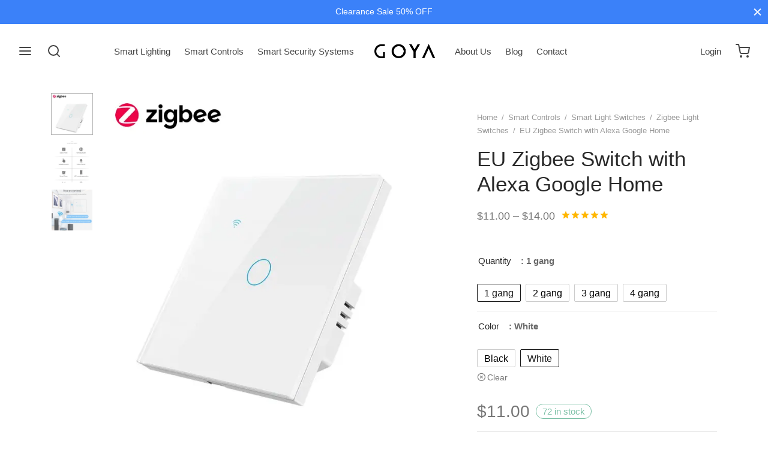

--- FILE ---
content_type: text/html; charset=UTF-8
request_url: https://smart-in-home.com/product/eu-zigbee-switch/
body_size: 37449
content:

 <!doctype html>
<html lang="en-US" prefix="og: https://ogp.me/ns#">
<head>
	<!-- Google Tag Manager -->
	<script>(function(w,d,s,l,i){w[l]=w[l]||[];w[l].push({'gtm.start':
	new Date().getTime(),event:'gtm.js'});var f=d.getElementsByTagName(s)[0],
	j=d.createElement(s),dl=l!='dataLayer'?'&l='+l:'';j.async=true;j.src=
	'https://www.googletagmanager.com/gtm.js?id='+i+dl;f.parentNode.insertBefore(j,f);
	})(window,document,'script','dataLayer','GTM-MJ4JCF7X');</script>
	<!-- End Google Tag Manager -->
	<meta charset="UTF-8" />
	<meta name="viewport" content="width=device-width, initial-scale=1, minimum-scale=1">
	<link rel="profile" href="http://gmpg.org/xfn/11">
	<link rel="pingback" href="https://smart-in-home.com/xmlrpc.php">
					<script>document.documentElement.className = document.documentElement.className + ' yes-js js_active js'</script>
				
<!-- Search Engine Optimization by Rank Math PRO - https://rankmath.com/ -->
<title>EU Zigbee Switch with Alexa</title>
<meta name="description" content="EU Zigbee Switch: Easily control your lighting! Wide selection of lamps with high quality. Smart solution for your home. Order now!"/>
<meta name="robots" content="follow, index, max-snippet:-1, max-video-preview:-1, max-image-preview:large"/>
<link rel="canonical" href="https://smart-in-home.com/product/eu-zigbee-switch/" />
<meta property="og:locale" content="en_US" />
<meta property="og:type" content="product" />
<meta property="og:title" content="EU Zigbee Switch with Alexa" />
<meta property="og:description" content="EU Zigbee Switch: Easily control your lighting! Wide selection of lamps with high quality. Smart solution for your home. Order now!" />
<meta property="og:url" content="https://smart-in-home.com/product/eu-zigbee-switch/" />
<meta property="og:site_name" content="Smart Home Automation Company" />
<meta property="og:updated_time" content="2024-06-19T10:55:55+00:00" />
<meta property="og:image" content="https://smart-in-home.com/wp-content/uploads/2024/03/EU-Zigbee-Switch.webp" />
<meta property="og:image:secure_url" content="https://smart-in-home.com/wp-content/uploads/2024/03/EU-Zigbee-Switch.webp" />
<meta property="og:image:width" content="640" />
<meta property="og:image:height" content="640" />
<meta property="og:image:alt" content="EU Zigbee Switch" />
<meta property="og:image:type" content="image/webp" />
<meta property="product:availability" content="instock" />
<meta property="product:retailer_item_id" content="100056" />
<meta name="twitter:card" content="summary_large_image" />
<meta name="twitter:title" content="EU Zigbee Switch with Alexa" />
<meta name="twitter:description" content="EU Zigbee Switch: Easily control your lighting! Wide selection of lamps with high quality. Smart solution for your home. Order now!" />
<meta name="twitter:image" content="https://smart-in-home.com/wp-content/uploads/2024/03/EU-Zigbee-Switch.webp" />
<meta name="twitter:label1" content="Price" />
<meta name="twitter:data1" content="&#036;11.00 - &#036;14.00" />
<meta name="twitter:label2" content="Availability" />
<meta name="twitter:data2" content="72 in stock" />
<!-- /Rank Math WordPress SEO plugin -->

<link rel="alternate" type="application/rss+xml" title="Smart Home Automation Company &raquo; Feed" href="https://smart-in-home.com/feed/" />
<link rel="alternate" type="application/rss+xml" title="Smart Home Automation Company &raquo; Comments Feed" href="https://smart-in-home.com/comments/feed/" />
<link rel="alternate" type="application/rss+xml" title="Smart Home Automation Company &raquo; EU Zigbee Switch with Alexa Google Home Comments Feed" href="https://smart-in-home.com/product/eu-zigbee-switch/feed/" />
<link rel="alternate" title="oEmbed (JSON)" type="application/json+oembed" href="https://smart-in-home.com/wp-json/oembed/1.0/embed?url=https%3A%2F%2Fsmart-in-home.com%2Fproduct%2Feu-zigbee-switch%2F" />
<link rel="alternate" title="oEmbed (XML)" type="text/xml+oembed" href="https://smart-in-home.com/wp-json/oembed/1.0/embed?url=https%3A%2F%2Fsmart-in-home.com%2Fproduct%2Feu-zigbee-switch%2F&#038;format=xml" />
<style id='wp-img-auto-sizes-contain-inline-css'>
img:is([sizes=auto i],[sizes^="auto," i]){contain-intrinsic-size:3000px 1500px}
/*# sourceURL=wp-img-auto-sizes-contain-inline-css */
</style>
<style id='wp-emoji-styles-inline-css'>

	img.wp-smiley, img.emoji {
		display: inline !important;
		border: none !important;
		box-shadow: none !important;
		height: 1em !important;
		width: 1em !important;
		margin: 0 0.07em !important;
		vertical-align: -0.1em !important;
		background: none !important;
		padding: 0 !important;
	}
/*# sourceURL=wp-emoji-styles-inline-css */
</style>
<link rel='stylesheet' id='wp-block-library-css' href='https://smart-in-home.com/wp-includes/css/dist/block-library/style.min.css?ver=6.9' media='all' />
<style id='global-styles-inline-css'>
:root{--wp--preset--aspect-ratio--square: 1;--wp--preset--aspect-ratio--4-3: 4/3;--wp--preset--aspect-ratio--3-4: 3/4;--wp--preset--aspect-ratio--3-2: 3/2;--wp--preset--aspect-ratio--2-3: 2/3;--wp--preset--aspect-ratio--16-9: 16/9;--wp--preset--aspect-ratio--9-16: 9/16;--wp--preset--color--black: #000000;--wp--preset--color--cyan-bluish-gray: #abb8c3;--wp--preset--color--white: #ffffff;--wp--preset--color--pale-pink: #f78da7;--wp--preset--color--vivid-red: #cf2e2e;--wp--preset--color--luminous-vivid-orange: #ff6900;--wp--preset--color--luminous-vivid-amber: #fcb900;--wp--preset--color--light-green-cyan: #7bdcb5;--wp--preset--color--vivid-green-cyan: #00d084;--wp--preset--color--pale-cyan-blue: #8ed1fc;--wp--preset--color--vivid-cyan-blue: #0693e3;--wp--preset--color--vivid-purple: #9b51e0;--wp--preset--color--gutenberg-white: #ffffff;--wp--preset--color--gutenberg-shade: #f8f8f8;--wp--preset--color--gutenberg-gray: #686868;--wp--preset--color--gutenberg-dark: #282828;--wp--preset--color--gutenberg-accent: #3b81f9;--wp--preset--gradient--vivid-cyan-blue-to-vivid-purple: linear-gradient(135deg,rgb(6,147,227) 0%,rgb(155,81,224) 100%);--wp--preset--gradient--light-green-cyan-to-vivid-green-cyan: linear-gradient(135deg,rgb(122,220,180) 0%,rgb(0,208,130) 100%);--wp--preset--gradient--luminous-vivid-amber-to-luminous-vivid-orange: linear-gradient(135deg,rgb(252,185,0) 0%,rgb(255,105,0) 100%);--wp--preset--gradient--luminous-vivid-orange-to-vivid-red: linear-gradient(135deg,rgb(255,105,0) 0%,rgb(207,46,46) 100%);--wp--preset--gradient--very-light-gray-to-cyan-bluish-gray: linear-gradient(135deg,rgb(238,238,238) 0%,rgb(169,184,195) 100%);--wp--preset--gradient--cool-to-warm-spectrum: linear-gradient(135deg,rgb(74,234,220) 0%,rgb(151,120,209) 20%,rgb(207,42,186) 40%,rgb(238,44,130) 60%,rgb(251,105,98) 80%,rgb(254,248,76) 100%);--wp--preset--gradient--blush-light-purple: linear-gradient(135deg,rgb(255,206,236) 0%,rgb(152,150,240) 100%);--wp--preset--gradient--blush-bordeaux: linear-gradient(135deg,rgb(254,205,165) 0%,rgb(254,45,45) 50%,rgb(107,0,62) 100%);--wp--preset--gradient--luminous-dusk: linear-gradient(135deg,rgb(255,203,112) 0%,rgb(199,81,192) 50%,rgb(65,88,208) 100%);--wp--preset--gradient--pale-ocean: linear-gradient(135deg,rgb(255,245,203) 0%,rgb(182,227,212) 50%,rgb(51,167,181) 100%);--wp--preset--gradient--electric-grass: linear-gradient(135deg,rgb(202,248,128) 0%,rgb(113,206,126) 100%);--wp--preset--gradient--midnight: linear-gradient(135deg,rgb(2,3,129) 0%,rgb(40,116,252) 100%);--wp--preset--font-size--small: 13px;--wp--preset--font-size--medium: 20px;--wp--preset--font-size--large: 36px;--wp--preset--font-size--x-large: 42px;--wp--preset--spacing--20: 0.44rem;--wp--preset--spacing--30: 0.67rem;--wp--preset--spacing--40: 1rem;--wp--preset--spacing--50: 1.5rem;--wp--preset--spacing--60: 2.25rem;--wp--preset--spacing--70: 3.38rem;--wp--preset--spacing--80: 5.06rem;--wp--preset--shadow--natural: 6px 6px 9px rgba(0, 0, 0, 0.2);--wp--preset--shadow--deep: 12px 12px 50px rgba(0, 0, 0, 0.4);--wp--preset--shadow--sharp: 6px 6px 0px rgba(0, 0, 0, 0.2);--wp--preset--shadow--outlined: 6px 6px 0px -3px rgb(255, 255, 255), 6px 6px rgb(0, 0, 0);--wp--preset--shadow--crisp: 6px 6px 0px rgb(0, 0, 0);}:where(.is-layout-flex){gap: 0.5em;}:where(.is-layout-grid){gap: 0.5em;}body .is-layout-flex{display: flex;}.is-layout-flex{flex-wrap: wrap;align-items: center;}.is-layout-flex > :is(*, div){margin: 0;}body .is-layout-grid{display: grid;}.is-layout-grid > :is(*, div){margin: 0;}:where(.wp-block-columns.is-layout-flex){gap: 2em;}:where(.wp-block-columns.is-layout-grid){gap: 2em;}:where(.wp-block-post-template.is-layout-flex){gap: 1.25em;}:where(.wp-block-post-template.is-layout-grid){gap: 1.25em;}.has-black-color{color: var(--wp--preset--color--black) !important;}.has-cyan-bluish-gray-color{color: var(--wp--preset--color--cyan-bluish-gray) !important;}.has-white-color{color: var(--wp--preset--color--white) !important;}.has-pale-pink-color{color: var(--wp--preset--color--pale-pink) !important;}.has-vivid-red-color{color: var(--wp--preset--color--vivid-red) !important;}.has-luminous-vivid-orange-color{color: var(--wp--preset--color--luminous-vivid-orange) !important;}.has-luminous-vivid-amber-color{color: var(--wp--preset--color--luminous-vivid-amber) !important;}.has-light-green-cyan-color{color: var(--wp--preset--color--light-green-cyan) !important;}.has-vivid-green-cyan-color{color: var(--wp--preset--color--vivid-green-cyan) !important;}.has-pale-cyan-blue-color{color: var(--wp--preset--color--pale-cyan-blue) !important;}.has-vivid-cyan-blue-color{color: var(--wp--preset--color--vivid-cyan-blue) !important;}.has-vivid-purple-color{color: var(--wp--preset--color--vivid-purple) !important;}.has-black-background-color{background-color: var(--wp--preset--color--black) !important;}.has-cyan-bluish-gray-background-color{background-color: var(--wp--preset--color--cyan-bluish-gray) !important;}.has-white-background-color{background-color: var(--wp--preset--color--white) !important;}.has-pale-pink-background-color{background-color: var(--wp--preset--color--pale-pink) !important;}.has-vivid-red-background-color{background-color: var(--wp--preset--color--vivid-red) !important;}.has-luminous-vivid-orange-background-color{background-color: var(--wp--preset--color--luminous-vivid-orange) !important;}.has-luminous-vivid-amber-background-color{background-color: var(--wp--preset--color--luminous-vivid-amber) !important;}.has-light-green-cyan-background-color{background-color: var(--wp--preset--color--light-green-cyan) !important;}.has-vivid-green-cyan-background-color{background-color: var(--wp--preset--color--vivid-green-cyan) !important;}.has-pale-cyan-blue-background-color{background-color: var(--wp--preset--color--pale-cyan-blue) !important;}.has-vivid-cyan-blue-background-color{background-color: var(--wp--preset--color--vivid-cyan-blue) !important;}.has-vivid-purple-background-color{background-color: var(--wp--preset--color--vivid-purple) !important;}.has-black-border-color{border-color: var(--wp--preset--color--black) !important;}.has-cyan-bluish-gray-border-color{border-color: var(--wp--preset--color--cyan-bluish-gray) !important;}.has-white-border-color{border-color: var(--wp--preset--color--white) !important;}.has-pale-pink-border-color{border-color: var(--wp--preset--color--pale-pink) !important;}.has-vivid-red-border-color{border-color: var(--wp--preset--color--vivid-red) !important;}.has-luminous-vivid-orange-border-color{border-color: var(--wp--preset--color--luminous-vivid-orange) !important;}.has-luminous-vivid-amber-border-color{border-color: var(--wp--preset--color--luminous-vivid-amber) !important;}.has-light-green-cyan-border-color{border-color: var(--wp--preset--color--light-green-cyan) !important;}.has-vivid-green-cyan-border-color{border-color: var(--wp--preset--color--vivid-green-cyan) !important;}.has-pale-cyan-blue-border-color{border-color: var(--wp--preset--color--pale-cyan-blue) !important;}.has-vivid-cyan-blue-border-color{border-color: var(--wp--preset--color--vivid-cyan-blue) !important;}.has-vivid-purple-border-color{border-color: var(--wp--preset--color--vivid-purple) !important;}.has-vivid-cyan-blue-to-vivid-purple-gradient-background{background: var(--wp--preset--gradient--vivid-cyan-blue-to-vivid-purple) !important;}.has-light-green-cyan-to-vivid-green-cyan-gradient-background{background: var(--wp--preset--gradient--light-green-cyan-to-vivid-green-cyan) !important;}.has-luminous-vivid-amber-to-luminous-vivid-orange-gradient-background{background: var(--wp--preset--gradient--luminous-vivid-amber-to-luminous-vivid-orange) !important;}.has-luminous-vivid-orange-to-vivid-red-gradient-background{background: var(--wp--preset--gradient--luminous-vivid-orange-to-vivid-red) !important;}.has-very-light-gray-to-cyan-bluish-gray-gradient-background{background: var(--wp--preset--gradient--very-light-gray-to-cyan-bluish-gray) !important;}.has-cool-to-warm-spectrum-gradient-background{background: var(--wp--preset--gradient--cool-to-warm-spectrum) !important;}.has-blush-light-purple-gradient-background{background: var(--wp--preset--gradient--blush-light-purple) !important;}.has-blush-bordeaux-gradient-background{background: var(--wp--preset--gradient--blush-bordeaux) !important;}.has-luminous-dusk-gradient-background{background: var(--wp--preset--gradient--luminous-dusk) !important;}.has-pale-ocean-gradient-background{background: var(--wp--preset--gradient--pale-ocean) !important;}.has-electric-grass-gradient-background{background: var(--wp--preset--gradient--electric-grass) !important;}.has-midnight-gradient-background{background: var(--wp--preset--gradient--midnight) !important;}.has-small-font-size{font-size: var(--wp--preset--font-size--small) !important;}.has-medium-font-size{font-size: var(--wp--preset--font-size--medium) !important;}.has-large-font-size{font-size: var(--wp--preset--font-size--large) !important;}.has-x-large-font-size{font-size: var(--wp--preset--font-size--x-large) !important;}
/*# sourceURL=global-styles-inline-css */
</style>

<style id='classic-theme-styles-inline-css'>
/*! This file is auto-generated */
.wp-block-button__link{color:#fff;background-color:#32373c;border-radius:9999px;box-shadow:none;text-decoration:none;padding:calc(.667em + 2px) calc(1.333em + 2px);font-size:1.125em}.wp-block-file__button{background:#32373c;color:#fff;text-decoration:none}
/*# sourceURL=/wp-includes/css/classic-themes.min.css */
</style>
<link rel='stylesheet' id='contact-form-7-css' href='https://smart-in-home.com/wp-content/plugins/contact-form-7/includes/css/styles.css?ver=5.9.3' media='all' />
<link rel='stylesheet' id='photoswipe-css' href='https://smart-in-home.com/wp-content/plugins/woocommerce/assets/css/photoswipe/photoswipe.min.css?ver=8.7.2' media='all' />
<link rel='stylesheet' id='photoswipe-default-skin-css' href='https://smart-in-home.com/wp-content/plugins/woocommerce/assets/css/photoswipe/default-skin/default-skin.min.css?ver=8.7.2' media='all' />
<style id='woocommerce-inline-inline-css'>
.woocommerce form .form-row .required { visibility: visible; }
/*# sourceURL=woocommerce-inline-inline-css */
</style>
<link rel='stylesheet' id='woocommerce-photo-reviews-style-css' href='https://smart-in-home.com/wp-content/plugins/woo-photo-reviews/css/style.min.css?ver=1.2.10' media='all' />
<style id='woocommerce-photo-reviews-style-inline-css'>
.wcpr-filter-container{border:1px solid #e5e5e5;}.wcpr-filter-button{border:1px solid #e5e5e5;}.rate-percent{background-color:#96588a;}.star-rating:before,.star-rating span:before,.stars a:hover:after, .stars a.active:after{color:#ffb600 !important;}
/*# sourceURL=woocommerce-photo-reviews-style-inline-css */
</style>
<link rel='stylesheet' id='wcpr-masonry-style-css' href='https://smart-in-home.com/wp-content/plugins/woo-photo-reviews/css/masonry.min.css?ver=1.2.10' media='all' />
<link rel='stylesheet' id='wcpr-swipebox-css-css' href='https://smart-in-home.com/wp-content/plugins/woo-photo-reviews/css/swipebox.min.css?ver=6.9' media='all' />
<link rel='stylesheet' id='woo-variation-swatches-css' href='https://smart-in-home.com/wp-content/plugins/woo-variation-swatches/assets/css/frontend.min.css?ver=1706521842' media='all' />
<style id='woo-variation-swatches-inline-css'>
:root {
--wvs-tick:url("data:image/svg+xml;utf8,%3Csvg filter='drop-shadow(0px 0px 2px rgb(0 0 0 / .8))' xmlns='http://www.w3.org/2000/svg'  viewBox='0 0 30 30'%3E%3Cpath fill='none' stroke='%23ffffff' stroke-linecap='round' stroke-linejoin='round' stroke-width='4' d='M4 16L11 23 27 7'/%3E%3C/svg%3E");

--wvs-cross:url("data:image/svg+xml;utf8,%3Csvg filter='drop-shadow(0px 0px 5px rgb(255 255 255 / .6))' xmlns='http://www.w3.org/2000/svg' width='72px' height='72px' viewBox='0 0 24 24'%3E%3Cpath fill='none' stroke='%23ff0000' stroke-linecap='round' stroke-width='0.6' d='M5 5L19 19M19 5L5 19'/%3E%3C/svg%3E");
--wvs-single-product-item-width:30px;
--wvs-single-product-item-height:30px;
--wvs-single-product-item-font-size:16px}
/*# sourceURL=woo-variation-swatches-inline-css */
</style>
<link rel='stylesheet' id='jquery-selectBox-css' href='https://smart-in-home.com/wp-content/plugins/yith-woocommerce-wishlist/assets/css/jquery.selectBox.css?ver=1.2.0' media='all' />
<link rel='stylesheet' id='yith-wcwl-font-awesome-css' href='https://smart-in-home.com/wp-content/plugins/yith-woocommerce-wishlist/assets/css/font-awesome.css?ver=4.7.0' media='all' />
<link rel='stylesheet' id='woocommerce_prettyPhoto_css-css' href='//smart-in-home.com/wp-content/plugins/woocommerce/assets/css/prettyPhoto.css?ver=3.1.6' media='all' />
<link rel='stylesheet' id='yith-wcwl-main-css' href='https://smart-in-home.com/wp-content/plugins/yith-woocommerce-wishlist/assets/css/style.css?ver=3.31.0' media='all' />
<style id='yith-wcwl-main-inline-css'>
.yith-wcwl-share li a{color: #FFFFFF;}.yith-wcwl-share li a:hover{color: #FFFFFF;}.yith-wcwl-share a.facebook{background: #39599E; background-color: #39599E;}.yith-wcwl-share a.facebook:hover{background: #39599E; background-color: #39599E;}.yith-wcwl-share a.twitter{background: #45AFE2; background-color: #45AFE2;}.yith-wcwl-share a.twitter:hover{background: #39599E; background-color: #39599E;}.yith-wcwl-share a.pinterest{background: #AB2E31; background-color: #AB2E31;}.yith-wcwl-share a.pinterest:hover{background: #39599E; background-color: #39599E;}.yith-wcwl-share a.email{background: #FBB102; background-color: #FBB102;}.yith-wcwl-share a.email:hover{background: #39599E; background-color: #39599E;}.yith-wcwl-share a.whatsapp{background: #00A901; background-color: #00A901;}.yith-wcwl-share a.whatsapp:hover{background: #39599E; background-color: #39599E;}
/*# sourceURL=yith-wcwl-main-inline-css */
</style>
<link rel='stylesheet' id='goya-grid-css' href='https://smart-in-home.com/wp-content/themes/goya/assets/css/grid.css?ver=1.0.8.13' media='all' />
<link rel='stylesheet' id='goya-core-css' href='https://smart-in-home.com/wp-content/themes/goya/assets/css/core.css?ver=1.0.8.13' media='all' />
<link rel='stylesheet' id='goya-icons-css' href='https://smart-in-home.com/wp-content/themes/goya/assets/icons/theme-icons/style.css?ver=1.0.8.13' media='all' />
<link rel='stylesheet' id='goya-shop-css' href='https://smart-in-home.com/wp-content/themes/goya/assets/css/shop.css?ver=1.0.8.13' media='all' />
<link rel='stylesheet' id='goya-elements-css' href='https://smart-in-home.com/wp-content/themes/goya/assets/css/vc-elements.css?ver=1.0.8.13' media='all' />
<style id='goya-customizer-styles-inline-css'>
body,blockquote cite,div.vc_progress_bar .vc_single_bar .vc_label,div.vc_toggle_size_sm .vc_toggle_title h4 {font-size:15px;}@media all and (max-width:767px) {input[type="text"], input[type="password"], input[type="number"], input[type="date"], input[type="datetime"], input[type="datetime-local"], input[type="time"], input[type="month"], input[type="week"], input[type="email"], input[type="search"], input[type="tel"], input[type="url"], input.input-text, select, textarea {font-size:16px;}}.wp-caption-text,.woocommerce-breadcrumb,.post.listing .listing_content .post-meta,.footer-bar .footer-bar-content,.side-menu .mobile-widgets p,.side-menu .side-widgets p,.products .product.product-category a div h2 .count,#payment .payment_methods li .payment_box,#payment .payment_methods li a.about_paypal,.et-product-detail .summary .sizing_guide,#reviews .commentlist li .comment-text .woocommerce-review__verified,#reviews .commentlist li .comment-text .woocommerce-review__published-date,.commentlist > li .comment-meta,.widget .type-post .post-meta,.widget_rss .rss-date,.wp-block-latest-comments__comment-date,.wp-block-latest-posts__post-date,.commentlist > li .reply,.comment-reply-title small,.commentlist .bypostauthor .post-author,.commentlist .bypostauthor > .comment-body .fn:after,.et-portfolio.et-portfolio-style-hover-card .type-portfolio .et-portfolio-excerpt {font-size:13px;}h1, h2, h3, h4, h5, h6{color:#282828;}.et-banner .et-banner-content .et-banner-title.color-accent,.et-banner .et-banner-content .et-banner-subtitle.color-accent,.et-banner .et-banner-content .et-banner-link.link.color-accent,.et-banner .et-banner-content .et-banner-link.link.color-accent:hover,.et-banner .et-banner-content .et-banner-link.outlined.color-accent,.et-banner .et-banner-content .et-banner-link.outlined.color-accent:hover {color:#3b81f9;}.et-banner .et-banner-content .et-banner-subtitle.tag_style.color-accent,.et-banner .et-banner-content .et-banner-link.solid.color-accent,.et-banner .et-banner-content .et-banner-link.solid.color-accent:hover {background:#3b81f9;}.et-iconbox.icon-style-background.icon-color-accent .et-feature-icon {background:#3b81f9;}.et-iconbox.icon-style-border.icon-color-accent .et-feature-icon,.et-iconbox.icon-style-simple.icon-color-accent .et-feature-icon {color:#3b81f9;}.et-counter.counter-color-accent .h1,.et-counter.icon-color-accent i {color:#3b81f9;}.et_btn.solid.color-accent {background:#3b81f9;}.et_btn.link.color-accent,.et_btn.outlined.color-accent,.et_btn.outlined.color-accent:hover {color:#3b81f9;}.et-animatype.color-accent .et-animated-entry,.et-stroketype.color-accent *{color:#3b81f9;}.slick-prev:hover,.slick-next:hover,.flex-prev:hover,.flex-next:hover,.mfp-wrap.quick-search .mfp-content [type="submit"],.et-close,.single-product .pswp__button:hover,.content404 h4,.woocommerce-tabs .tabs li a span,.woo-variation-gallery-wrapper .woo-variation-gallery-trigger:hover:after,.mobile-menu li.menu-item-has-children.active > .et-menu-toggle:after,.remove:hover, a.remove:hover,span.minicart-counter.et-count-zero,.tag-cloud-link .tag-link-count,.star-rating > span:before,.comment-form-rating .stars > span:before,.wpmc-tabs-wrapper li.wpmc-tab-item.current,div.argmc-wrapper .tab-completed-icon:before,div.argmc-wrapper .argmc-tab-item.completed .argmc-tab-number,.widget ul li.active,.et-wp-gallery-popup .mfp-arrow {color:#3b81f9;}.menu-item.accent-color a,.accent-color:not(.fancy-tag),.accent-color:not(.fancy-tag) .wpb_wrapper > h1,.accent-color:not(.fancy-tag) .wpb_wrapper > h2,.accent-color:not(.fancy-tag) .wpb_wrapper > h3,.accent-color:not(.fancy-tag) .wpb_wrapper > h4,.accent-color:not(.fancy-tag) .wpb_wrapper > h5,.accent-color:not(.fancy-tag) .wpb_wrapper > h6,.accent-color:not(.fancy-tag) .wpb_wrapper > p {color:#3b81f9 !important;}.accent-color.fancy-tag,.wpb_text_column .accent-color.fancy-tag:last-child,.accent-color.fancy-tag .wpb_wrapper > h1,.accent-color.fancy-tag .wpb_wrapper > h2,.accent-color.fancy-tag .wpb_wrapper > h3,.accent-color.fancy-tag .wpb_wrapper > h4,.accent-color.fancy-tag .wpb_wrapper > h5,.accent-color.fancy-tag .wpb_wrapper > h6,.accent-color.fancy-tag .wpb_wrapper > p {background-color:#3b81f9;}.wpmc-tabs-wrapper li.wpmc-tab-item.current .wpmc-tab-number,.wpmc-tabs-wrapper li.wpmc-tab-item.current:before,.tag-cloud-link:hover,div.argmc-wrapper .argmc-tab-item.completed .argmc-tab-number,div.argmc-wrapper .argmc-tab-item.current .argmc-tab-number,div.argmc-wrapper .argmc-tab-item.last.current + .argmc-tab-item:hover .argmc-tab-number {border-color:#3b81f9;}.vc_progress_bar.vc_progress-bar-color-bar_orange .vc_single_bar span.vc_bar,span.minicart-counter,.filter-trigger .et-active-filters-count,.et-active-filters-count,div.argmc-wrapper .argmc-tab-item.current .argmc-tab-number,div.argmc-wrapper .argmc-tab-item.visited:hover .argmc-tab-number,div.argmc-wrapper .argmc-tab-item.last.current + .argmc-tab-item:hover .argmc-tab-number,.slick-dots li button:hover,.wpb_column.et-light-column .postline:before,.wpb_column.et-light-column .postline-medium:before,.wpb_column.et-light-column .postline-large:before,.et-feat-video-btn:hover .et-featured-video-icon:after,.post.type-post.sticky .entry-title a:after {background-color:#3b81f9;}div.argmc-wrapper .argmc-tab-item.visited:before {border-bottom-color:#3b81f9;}.yith-wcan-loading:after,.blockUI.blockOverlay:after,.easyzoom-notice:after,.woocommerce-product-gallery__wrapper .slick:after,.add_to_cart_button.loading:after,.et-loader:after {background-color:#3b81f9;}.fancy-title,h1.fancy-title,h2.fancy-title,h3.fancy-title,h4.fancy-title,h5.fancy-title,h6.fancy-title {color:#3b81f9}.fancy-tag,h1.fancy-tag,h2.fancy-tag,h3.fancy-tag,h4.fancy-tag,h5.fancy-tag,h6.fancy-tag {background-color:#3b81f9}@media only screen and (max-width:991px) {.site-header .header-mobile {display:block !important;}.site-header .header-main,.site-header .header-bottom {display:none !important;}}@media only screen and (min-width:992px) {.site-header,.header-spacer,.product-header-spacer {height:90px;}.page-header-transparent .hero-header .hero-title {padding-top:90px;}.et-product-detail.et-product-layout-no-padding.product-header-transparent .showcase-inner .product-information {padding-top:90px;}.header_on_scroll:not(.megamenu-active) .site-header,.header_on_scroll:not(.megamenu-active) .header-spacer,.header_on_scroll:not(.megamenu-active) .product-header-spacer {height:90px;}}@media only screen and (max-width:991px) {.site-header,.header_on_scroll .site-header,.header-spacer,.product-header-spacer {height:60px;}.page-header-transparent .hero-header .hero-title {padding-top:60px;}}@media screen and (min-width:576px) and (max-width:767px) {.sticky-product-bar {height:60px;}.product-bar-visible.single-product.fixed-product-bar-bottom .footer {margin-bottom:60px;}.product-bar-visible.single-product.fixed-product-bar-bottom #scroll_to_top.active {bottom:70px;}}.page-header-regular .site-header,.header_on_scroll .site-header {background-color:#ffffff;}@media only screen and (max-width:576px) {.page-header-transparent:not(.header-transparent-mobiles):not(.header_on_scroll) .site-header {background-color:#ffffff;}}.site-header a,.site-header .menu-toggle,.site-header .goya-search button {color:#444444;}@media only screen and (max-width:767px) {.sticky-header-light .site-header .menu-toggle:hover,.header-transparent-mobiles.sticky-header-light.header_on_scroll .site-header a.icon,.header-transparent-mobiles.sticky-header-light.header_on_scroll .site-header .menu-toggle,.header-transparent-mobiles.light-title:not(.header_on_scroll) .site-header a.icon,.header-transparent-mobiles.light-title:not(.header_on_scroll) .site-header .menu-toggle {color:#ffffff;}}@media only screen and (min-width:768px) {.light-title:not(.header_on_scroll) .site-header .site-title,.light-title:not(.header_on_scroll) .site-header .et-header-menu>li> a,.sticky-header-light.header_on_scroll .site-header .et-header-menu>li> a,.light-title:not(.header_on_scroll) span.minicart-counter.et-count-zero,.sticky-header-light.header_on_scroll .site-header .icon,.sticky-header-light.header_on_scroll .site-header .menu-toggle,.light-title:not(.header_on_scroll) .site-header .icon,.light-title:not(.header_on_scroll) .site-header .menu-toggle {color:#ffffff;}}.et-header-menu .menu-label,.mobile-menu .menu-label {background-color:#bbbbbb;}.et-header-menu ul.sub-menu:before,.et-header-menu .sub-menu .sub-menu {background-color:#ffffff !important;}.et-header-menu>li.menu-item-has-children > a:after {border-bottom-color:#ffffff;}.et-header-menu .sub-menu li.menu-item-has-children:after,.et-header-menu ul.sub-menu li a {color:#444444;}.side-panel .mobile-bar,.side-panel .mobile-bar.dark {background:#f8f8f8;}.side-mobile-menu,.side-mobile-menu.dark { background:#ffffff;}.side-fullscreen-menu,.side-fullscreen-menu.dark { background:#ffffff;}.site-footer,.site-footer.dark {background-color:#3a3a3a;}.site-footer .footer-bar.custom-color-1,.site-footer .footer-bar.custom-color-1.dark {background-color:#ffffff;}.mfp #et-quickview {max-width:960px;}.woocommerce-Tabs-panel.custom_scroll {max-height:400px;}.product_meta .trap {display:none !important;}.shop-widget-scroll .widget > ul,.shop-widget-scroll .widget:not(.widget-woof) > .widgettitle + *,.shop-widget-scroll .wcapf-layered-nav {max-height:150px;}.free-shipping-progress-bar .progress-bar-indicator {background:linear-gradient(270deg, #b9a16b 0, #ffffff 200%);background-color: #b9a16b;flex-grow:1;}.rtl .free-shipping-progress-bar .progress-bar-indicator {background:linear-gradient(90deg, #b9a16b 0, #ffffff 200%);}.progress-bar-status.success .progress-bar-indicator { background:#67bb67;}.star-rating > span:before,.comment-form-rating .stars > span:before {color:#282828;}.product-inner .badge.onsale,.wc-block-grid .wc-block-grid__products .wc-block-grid__product .wc-block-grid__product-onsale {color:#ef5c5c;background-color:#ffffff;}.et-product-detail .summary .badge.onsale {border-color:#ef5c5c;}.product-inner .badge.new {color:#585858;background-color:#ffffff;}.product-inner .badge.out-of-stock {color:#585858;background-color:#ffffff;}@media screen and (min-width:768px) {}.et-blog.hero-header .hero-title {background-color:#f8f8f8;}.post.post-detail.hero-title .post-featured.title-wrap {background-color:#f8f8f8;}.has-gutenberg-white-color { color:#ffffff !important; }.has-gutenberg-white-background-color { background-color:#ffffff; }.wp-block-button.outlined .has-gutenberg-white-color { border-color:#ffffff !important; background-color:transparent !important; }.has-gutenberg-shade-color { color:#f8f8f8 !important; }.has-gutenberg-shade-background-color { background-color:#f8f8f8; }.wp-block-button.outlined .has-gutenberg-shade-color { border-color:#f8f8f8 !important; background-color:transparent !important; }.has-gutenberg-gray-color { color:#686868 !important; }.has-gutenberg-gray-background-color { background-color:#686868; }.wp-block-button.outlined .has-gutenberg-gray-color { border-color:#686868 !important; background-color:transparent !important; }.has-gutenberg-dark-color { color:#282828 !important; }.has-gutenberg-dark-background-color { background-color:#282828; }.wp-block-button.outlined .has-gutenberg-dark-color { border-color:#282828 !important; background-color:transparent !important; }.has-gutenberg-accent-color { color:#3b81f9 !important; }.has-gutenberg-accent-background-color { background-color:#3b81f9; }.wp-block-button.outlined .has-gutenberg-accent-color { border-color:#3b81f9 !important; background-color:transparent !important; }.commentlist .bypostauthor > .comment-body .fn:after {content:'Post Author';}.et-inline-validation-notices .form-row.woocommerce-invalid-required-field:after{content:'Required field';}.post.type-post.sticky .entry-title a:after {content:'Featured';}.footer-widgets .mc4wp-form-fields input { border-color:#fff !important;}.footer-widgets .mc4wp-form-fields input[type=submit] { background:transparent;}
/*# sourceURL=goya-customizer-styles-inline-css */
</style>
<link rel='stylesheet' id='goya-style-css' href='https://smart-in-home.com/wp-content/themes/goya/style.css?ver=6.9' media='all' />
<link rel='stylesheet' id='goya-child-style-css' href='https://smart-in-home.com/wp-content/themes/goya-child/style.css?ver=1' media='all' />
<script type="text/template" id="tmpl-variation-template">
	<div class="woocommerce-variation-description">{{{ data.variation.variation_description }}}</div>
	<div class="woocommerce-variation-price">{{{ data.variation.price_html }}}</div>
	<div class="woocommerce-variation-availability">{{{ data.variation.availability_html }}}</div>
</script>
<script type="text/template" id="tmpl-unavailable-variation-template">
	<p>Sorry, this product is unavailable. Please choose a different combination.</p>
</script>
<script src="https://smart-in-home.com/wp-includes/js/jquery/jquery.min.js?ver=3.7.1" id="jquery-core-js"></script>
<script src="https://smart-in-home.com/wp-includes/js/jquery/jquery-migrate.min.js?ver=3.4.1" id="jquery-migrate-js"></script>
<script src="https://smart-in-home.com/wp-content/plugins/woocommerce/assets/js/jquery-blockui/jquery.blockUI.min.js?ver=2.7.0-wc.8.7.2" id="jquery-blockui-js" data-wp-strategy="defer"></script>
<script id="wc-add-to-cart-js-extra">
var wc_add_to_cart_params = {"ajax_url":"/wp-admin/admin-ajax.php","wc_ajax_url":"/?wc-ajax=%%endpoint%%","i18n_view_cart":"View cart","cart_url":"https://smart-in-home.com/cart/","is_cart":"","cart_redirect_after_add":"no"};
//# sourceURL=wc-add-to-cart-js-extra
</script>
<script src="https://smart-in-home.com/wp-content/plugins/woocommerce/assets/js/frontend/add-to-cart.min.js?ver=8.7.2" id="wc-add-to-cart-js" data-wp-strategy="defer"></script>
<script src="https://smart-in-home.com/wp-content/plugins/woocommerce/assets/js/photoswipe/photoswipe.min.js?ver=4.1.1-wc.8.7.2" id="photoswipe-js" defer data-wp-strategy="defer"></script>
<script src="https://smart-in-home.com/wp-content/plugins/woocommerce/assets/js/photoswipe/photoswipe-ui-default.min.js?ver=4.1.1-wc.8.7.2" id="photoswipe-ui-default-js" defer data-wp-strategy="defer"></script>
<script id="wc-single-product-js-extra">
var wc_single_product_params = {"i18n_required_rating_text":"Please select a rating","review_rating_required":"yes","flexslider":{"rtl":false,"animation":"slide","smoothHeight":true,"directionNav":true,"controlNav":"thumbnails","slideshow":false,"animationSpeed":300,"animationLoop":false,"allowOneSlide":false},"zoom_enabled":"","zoom_options":[],"photoswipe_enabled":"1","photoswipe_options":{"shareEl":false,"closeOnScroll":false,"history":false,"hideAnimationDuration":0,"showAnimationDuration":0,"showHideOpacity":true,"bgOpacity":1,"loop":false,"closeOnVerticalDrag":false,"barsSize":{"top":0,"bottom":0},"tapToClose":true,"tapToToggleControls":false},"flexslider_enabled":"1"};
//# sourceURL=wc-single-product-js-extra
</script>
<script src="https://smart-in-home.com/wp-content/plugins/woocommerce/assets/js/frontend/single-product.min.js?ver=8.7.2" id="wc-single-product-js" defer data-wp-strategy="defer"></script>
<script src="https://smart-in-home.com/wp-content/plugins/woocommerce/assets/js/js-cookie/js.cookie.min.js?ver=2.1.4-wc.8.7.2" id="js-cookie-js" defer data-wp-strategy="defer"></script>
<script id="woocommerce-js-extra">
var woocommerce_params = {"ajax_url":"/wp-admin/admin-ajax.php","wc_ajax_url":"/?wc-ajax=%%endpoint%%"};
//# sourceURL=woocommerce-js-extra
</script>
<script src="https://smart-in-home.com/wp-content/plugins/woocommerce/assets/js/frontend/woocommerce.min.js?ver=8.7.2" id="woocommerce-js" defer data-wp-strategy="defer"></script>
<script src="https://smart-in-home.com/wp-content/plugins/js_composer/assets/js/vendors/woocommerce-add-to-cart.js?ver=7.4" id="vc_woocommerce-add-to-cart-js-js"></script>
<script id="woocommerce-photo-reviews-script-js-extra">
var woocommerce_photo_reviews_params = {"ajaxurl":"https://smart-in-home.com/wp-admin/admin-ajax.php","i18n_required_rating_text":"Please select a rating","i18n_required_comment_text":"Please enter your comment","i18n_required_name_text":"Please enter your name","i18n_required_email_text":"Please enter your email","warning_gdpr":"Please agree with our term and policy.","upload_allow":["image/jpg","image/jpeg","image/bmp","image/png","image/webp","image/gif"],"ajax_upload_file":"","ajax_check_content_reviews":"","max_file_size":"2000","max_files":"2","enable_photo":"on","required_image":"off","warning_required_image":"Please upload at least one image for your review!","warning_max_files":"You can only upload maximum of 2 files","warning_upload_allow":"'%file_name%' is not an allowed file type.","warning_max_file_size":"The size of '%file_name%' is greater than 2000 kB.","comments_container_id":"comments","nonce":"3bcee7a6bf","wc_ajax_url":"/?wc-ajax=%%endpoint%%"};
//# sourceURL=woocommerce-photo-reviews-script-js-extra
</script>
<script src="https://smart-in-home.com/wp-content/plugins/woo-photo-reviews/js/script.min.js?ver=1.2.10" id="woocommerce-photo-reviews-script-js"></script>
<script src="https://smart-in-home.com/wp-content/plugins/woo-photo-reviews/js/jquery.swipebox.js?ver=6.9" id="wcpr-swipebox-js-js"></script>
<script src="https://smart-in-home.com/wp-content/plugins/woo-photo-reviews/js/masonry.min.js?ver=1.2.10" id="wcpr-masonry-script-js"></script>
<script src="https://smart-in-home.com/wp-includes/js/underscore.min.js?ver=1.13.7" id="underscore-js"></script>
<script id="wp-util-js-extra">
var _wpUtilSettings = {"ajax":{"url":"/wp-admin/admin-ajax.php"}};
//# sourceURL=wp-util-js-extra
</script>
<script src="https://smart-in-home.com/wp-includes/js/wp-util.min.js?ver=6.9" id="wp-util-js"></script>
<script src="https://smart-in-home.com/wp-content/themes/goya/assets/js/vendor/jquery.cookie.min.js?ver=1.4.1" id="cookie-js"></script>
<script id="wc-cart-fragments-js-extra">
var wc_cart_fragments_params = {"ajax_url":"/wp-admin/admin-ajax.php","wc_ajax_url":"/?wc-ajax=%%endpoint%%","cart_hash_key":"wc_cart_hash_2b83a36661c150f55ab2fb4b93ae28e6","fragment_name":"wc_fragments_2b83a36661c150f55ab2fb4b93ae28e6","request_timeout":"5000"};
//# sourceURL=wc-cart-fragments-js-extra
</script>
<script src="https://smart-in-home.com/wp-content/plugins/woocommerce/assets/js/frontend/cart-fragments.min.js?ver=8.7.2" id="wc-cart-fragments-js" defer data-wp-strategy="defer"></script>
<script></script><link rel="https://api.w.org/" href="https://smart-in-home.com/wp-json/" /><link rel="alternate" title="JSON" type="application/json" href="https://smart-in-home.com/wp-json/wp/v2/product/2652" /><link rel="EditURI" type="application/rsd+xml" title="RSD" href="https://smart-in-home.com/xmlrpc.php?rsd" />
<meta name="generator" content="WordPress 6.9" />
<link rel='shortlink' href='https://smart-in-home.com/?p=2652' />
		<script type="text/javascript">
				(function(c,l,a,r,i,t,y){
					c[a]=c[a]||function(){(c[a].q=c[a].q||[]).push(arguments)};t=l.createElement(r);t.async=1;
					t.src="https://www.clarity.ms/tag/"+i+"?ref=wordpress";y=l.getElementsByTagName(r)[0];y.parentNode.insertBefore(t,y);
				})(window, document, "clarity", "script", "kte6g3xnyg");
		</script>
			<noscript><style>.woocommerce-product-gallery{ opacity: 1 !important; }</style></noscript>
	
<!-- Schema & Structured Data For WP v1.31 - -->
<script type="application/ld+json" class="saswp-schema-markup-output">
[{"@context":"https://schema.org/","@type":"BreadcrumbList","@id":"https://smart-in-home.com/product/eu-zigbee-switch/#breadcrumb","itemListElement":[{"@type":"ListItem","position":1,"item":{"@id":"https://smart-in-home.com","name":"Smart Home Automation Company"}},{"@type":"ListItem","position":2,"item":{"@id":"https://smart-in-home.com/shop/","name":"Products"}},{"@type":"ListItem","position":3,"item":{"@id":"https://smart-in-home.com/collections/zigbee-light-switches/","name":"Zigbee Light Switches"}},{"@type":"ListItem","position":4,"item":{"@id":"https://smart-in-home.com/product/eu-zigbee-switch/","name":"EU Zigbee Switch with Alexa"}}]},

{"@context":"https://schema.org/","@type":"Product","@id":"https://smart-in-home.com/product/eu-zigbee-switch/#product","url":"https://smart-in-home.com/product/eu-zigbee-switch/","name":"EU Zigbee Switch with Alexa Google Home","sku":"100056","description":"EU Zigbee Switch with Alexa Google Home\r\nUpgrade your home&#039;s lighting control with the EU Zigbee Switch compatible with Alexa and Google Home. This smart switch from MOES offers seamless integration into your smart home ecosystem, allowing you to effortlessly control your lights with voice commands or through your smartphone.\r\nSeamless Integration\r\nThe EU Zigbee Switch seamlessly integrates into your existing smart home setup, connecting to your Zigbee hub for expanded functionality. Enjoy the convenience of controlling your lights remotely, setting schedules, and creating automation routines to suit your lifestyle.\r\n\r\n\r\nReliable Performance\r\nCrafted from durable plastic and certified with CE, this switch ensures both reliability and safety. Rest assured that your home&#039;s lighting control is in good hands with the trusted MOES brand.\r\n\r\n\r\nSpecifications\r\n\r\n\r\n\r\nSpecification\r\nDetails\r\n\r\n\r\n\r\n\r\nIs Smart Device\r\nYES\r\n\r\n\r\nMaterial\r\nPlastic\r\n\r\n\r\nSwitch Type\r\nTouch On/Off Switch\r\n\r\n\r\nCertification\r\nCE\r\n\r\n\r\nBrand Name\r\nMOES\r\n\r\n\r\nOrigin\r\nMainland China\r\n\r\n\r\nItem Type\r\nSWITCHES\r\n\r\n\r\n\r\nUpgrade to the EU Zigbee Switch and experience the convenience and efficiency of smart lighting control in your home.","brand":{"@type":"Brand","name":"Smart Home Automation Company","image":"https://smart-in-home.com/wp-content/uploads/2024/03/EU-Zigbee-Switch.webp"},"image":{"@type":"ImageObject","url":"https://smart-in-home.com/wp-content/uploads/2024/03/EU-Zigbee-Switch.webp","height":"640","width":"640"},"offers":{"@type":"AggregateOffer","availability":"BackOrder","itemCondition":"NewCondition","price":"","priceCurrency":"USD","url":"https://smart-in-home.com/product/eu-zigbee-switch/","priceValidUntil":"2025-05-27T08:07:41Z","highPrice":"","lowPrice":"","offerCount":"","seller":{"@type":"Organization","name":""},"priceSpecification":{"@type":"priceSpecification","valueAddedTaxIncluded":""},"hasMerchantReturnPolicy":{"@type":"MerchantReturnPolicy","applicableCountry":"","returnPolicyCategory":"MerchantReturnFiniteReturnWindow","merchantReturnDays":"","returnMethod":"ReturnAtKiosk","returnFees":"FreeReturn"},"shippingDetails":{"@type":"OfferShippingDetails","shippingRate":{"@type":"MonetaryAmount","value":""},"shippingDestination":{"@type":"DefinedRegion","addressLocality":"","addressRegion":"","postalCode":"","streetAddress":"","addressCountry":""},"deliveryTime":{"@type":"ShippingDeliveryTime","handlingTime":{"@type":"QuantitativeValue","minValue":"","maxValue":"","unitCode":"DAY"},"transitTime":{"@type":"QuantitativeValue","minValue":"","maxValue":"","unitCode":"DAY"}}}},"gtin8":"","color":"","gtin13":"","gtin12":"","mpn":"2652","additionalType":"","aggregateRating":{"@type":"AggregateRating","ratingValue":"4.88","reviewCount":"8"},"review":[{"@type":"Review","author":{"@type":"Person","name":"Philipp"},"datePublished":"2024-05-05 09:00:12","description":"I appreciate how this smart switch not only enhances the aesthetics of my home but also adds a layer of energy efficiency. It's a win-win!","reviewRating":{"@type":"Rating","bestRating":"5","ratingValue":"5","worstRating":"1"}},{"@type":"Review","author":{"@type":"Person","name":"Louis"},"datePublished":"2024-05-06 10:50:43","description":"With this smart switch, I've been able to create custom lighting scenes to suit any occasion. Whether it's movie night or a cozy evening in, this switch has me covered.","reviewRating":{"@type":"Rating","bestRating":"5","ratingValue":"5","worstRating":"1"}},{"@type":"Review","author":{"@type":"Person","name":"Elijah"},"datePublished":"2024-05-06 22:10:20","description":"The convenience of being able to schedule my lights and adjust them remotely has made my home feel more comfortable and secure. I highly recommend this smart switch to anyone looking to add intelligence to their home.","reviewRating":{"@type":"Rating","bestRating":"5","ratingValue":"5","worstRating":"1"}},{"@type":"Review","author":{"@type":"Person","name":"Russel"},"datePublished":"2024-05-07 12:36:59","description":"Installing this smart switch was a breeze, and the results have been phenomenal. It's like having a personal lighting assistant at my fingertips!","reviewRating":{"@type":"Rating","bestRating":"5","ratingValue":"5","worstRating":"1"}},{"@type":"Review","author":{"@type":"Person","name":"Vincent"},"datePublished":"2024-05-08 14:30:43","description":"I love how this switch effortlessly combines style and functionality. Being able to control my lights from anywhere via my smartphone has made my life so much more convenient.","reviewRating":{"@type":"Rating","bestRating":"5","ratingValue":"5","worstRating":"1"}},{"@type":"Review","author":{"@type":"Person","name":"Vincent"},"datePublished":"2024-05-09 12:15:23","description":"This smart switch has revolutionized how I interact with my home lighting. Its ease of use and seamless integration with my existing smart home ecosystem make it a top choice for anyone looking to upgrade.","reviewRating":{"@type":"Rating","bestRating":"5","ratingValue":"4","worstRating":"1"}},{"@type":"Review","author":{"@type":"Person","name":"Vincent"},"datePublished":"2024-05-10 12:31:08","description":"I recently installed the EU Zigbee Switch in my home, and I'm thoroughly impressed! It's incredibly intuitive to use and has added a new level of convenience to my daily routine. Plus, its Zigbee compatibility means I can control it effortlessly from my smartphone. Couldn't be happier with this purchase!","reviewRating":{"@type":"Rating","bestRating":"5","ratingValue":"5","worstRating":"1"}},{"@type":"Review","author":{"@type":"Person","name":"Eugene"},"datePublished":"2024-05-11 12:45:48","description":"This EU Zigbee Switch is an absolute game-changer! I've been using it for a while now, and it's made managing my home's lighting so much easier. The compatibility with Zigbee technology ensures seamless integration with my smart home setup. Highly recommend it!","reviewRating":{"@type":"Rating","bestRating":"5","ratingValue":"5","worstRating":"1"}}]}]
</script>

<meta name="generator" content="Powered by WPBakery Page Builder - drag and drop page builder for WordPress."/>
<style type="text/css">
body.custom-background #wrapper { background-color: #ffffff; }
</style>
<meta name="generator" content="Powered by Slider Revolution 6.6.20 - responsive, Mobile-Friendly Slider Plugin for WordPress with comfortable drag and drop interface." />
<link rel="icon" href="https://smart-in-home.com/wp-content/uploads/2019/07/logo-alt-50x50.png" sizes="32x32" />
<link rel="icon" href="https://smart-in-home.com/wp-content/uploads/2019/07/logo-alt.png" sizes="192x192" />
<link rel="apple-touch-icon" href="https://smart-in-home.com/wp-content/uploads/2019/07/logo-alt.png" />
<meta name="msapplication-TileImage" content="https://smart-in-home.com/wp-content/uploads/2019/07/logo-alt.png" />
<script>function setREVStartSize(e){
			//window.requestAnimationFrame(function() {
				window.RSIW = window.RSIW===undefined ? window.innerWidth : window.RSIW;
				window.RSIH = window.RSIH===undefined ? window.innerHeight : window.RSIH;
				try {
					var pw = document.getElementById(e.c).parentNode.offsetWidth,
						newh;
					pw = pw===0 || isNaN(pw) || (e.l=="fullwidth" || e.layout=="fullwidth") ? window.RSIW : pw;
					e.tabw = e.tabw===undefined ? 0 : parseInt(e.tabw);
					e.thumbw = e.thumbw===undefined ? 0 : parseInt(e.thumbw);
					e.tabh = e.tabh===undefined ? 0 : parseInt(e.tabh);
					e.thumbh = e.thumbh===undefined ? 0 : parseInt(e.thumbh);
					e.tabhide = e.tabhide===undefined ? 0 : parseInt(e.tabhide);
					e.thumbhide = e.thumbhide===undefined ? 0 : parseInt(e.thumbhide);
					e.mh = e.mh===undefined || e.mh=="" || e.mh==="auto" ? 0 : parseInt(e.mh,0);
					if(e.layout==="fullscreen" || e.l==="fullscreen")
						newh = Math.max(e.mh,window.RSIH);
					else{
						e.gw = Array.isArray(e.gw) ? e.gw : [e.gw];
						for (var i in e.rl) if (e.gw[i]===undefined || e.gw[i]===0) e.gw[i] = e.gw[i-1];
						e.gh = e.el===undefined || e.el==="" || (Array.isArray(e.el) && e.el.length==0)? e.gh : e.el;
						e.gh = Array.isArray(e.gh) ? e.gh : [e.gh];
						for (var i in e.rl) if (e.gh[i]===undefined || e.gh[i]===0) e.gh[i] = e.gh[i-1];
											
						var nl = new Array(e.rl.length),
							ix = 0,
							sl;
						e.tabw = e.tabhide>=pw ? 0 : e.tabw;
						e.thumbw = e.thumbhide>=pw ? 0 : e.thumbw;
						e.tabh = e.tabhide>=pw ? 0 : e.tabh;
						e.thumbh = e.thumbhide>=pw ? 0 : e.thumbh;
						for (var i in e.rl) nl[i] = e.rl[i]<window.RSIW ? 0 : e.rl[i];
						sl = nl[0];
						for (var i in nl) if (sl>nl[i] && nl[i]>0) { sl = nl[i]; ix=i;}
						var m = pw>(e.gw[ix]+e.tabw+e.thumbw) ? 1 : (pw-(e.tabw+e.thumbw)) / (e.gw[ix]);
						newh =  (e.gh[ix] * m) + (e.tabh + e.thumbh);
					}
					var el = document.getElementById(e.c);
					if (el!==null && el) el.style.height = newh+"px";
					el = document.getElementById(e.c+"_wrapper");
					if (el!==null && el) {
						el.style.height = newh+"px";
						el.style.display = "block";
					}
				} catch(e){
					console.log("Failure at Presize of Slider:" + e)
				}
			//});
		  };</script>
		<style id="wp-custom-css">
			.shop_categories_list li a, .woocommerce-MyAccount-navigation ul li a {
	align-items: center;
}		</style>
		<style id="kirki-inline-styles">.site-header,.header-spacer,.product-header-spacer{height:90px;}.site-header .logolink img{max-height:24px;}.top-bar .search-field, .top-bar .search-button-group select{height:40px;}.top-bar{min-height:40px;background-color:#282828;}.top-bar, .top-bar a, .top-bar button, .top-bar .selected{color:#eeeeee;}.search-button-group .search-clear:before, .search-button-group .search-clear:after{background-color:#eeeeee;}.et-global-campaign{min-height:40px;color:#ffffff;background-color:#3b81f9;}.et-global-campaign .et-close:before, .et-global-campaign .et-close:after, .no-touch .et-global-campaign .et-close:hover:before, .no-touch .et-global-campaign .et-close:hover:after{background-color:#ffffff;}.side-panel .mobile-bar,.side-panel .mobile-bar.dark{background-color:#f8f8f8;}.side-fullscreen-menu,.side-fullscreen-menu.dark{background-color:#ffffff;}.side-mobile-menu li, .side-mobile-menu li a, .side-mobile-menu .bottom-extras, .side-mobile-menu .bottom-extras a, .side-mobile-menu .selected{color:#282828;}.side-menu.side-mobile-menu,.side-menu.side-mobile-menu.dark{background-color:#ffffff;}.site-footer,.site-footer.dark{background-color:#3a3a3a;}.mfp #et-quickview{max-width:960px;}.mfp-wrap.quick-search .mfp-content [type="submit"], .et-close, .single-product .pswp__button:hover, .content404 h4, .woocommerce-tabs .tabs li a span, .woo-variation-gallery-wrapper .woo-variation-gallery-trigger:hover:after, .mobile-menu li.menu-item-has-children.active > .et-menu-toggle:after, .remove:hover, a.remove:hover, .minicart-counter.et-count-zero, .tag-cloud-link .tag-link-count, .wpmc-tabs-wrapper li.wpmc-tab-item.current, div.argmc-wrapper .tab-completed-icon:before, .et-wp-gallery-popup .mfp-arrow{color:#3b81f9;}.slick-dots li.slick-active button{background-color:#3b81f9;}body, table, .shop_table, blockquote cite, .et-listing-style1 .product_thumbnail .et-quickview-btn, .products .single_add_to_cart_button.button, .products .add_to_cart_button.button, .products .added_to_cart.button, .side-panel header h6{color:#686868;}.cart-collaterals .woocommerce-shipping-destination strong, #order_review .shop_table, #payment .payment_methods li label, .et-product-detail .summary .variations label, .woocommerce-tabs .tabs li a:hover, .woocommerce-tabs .tabs li.active a, .et-product-detail .product_meta > span *, .sticky-product-bar .variations label, .et-product-detail .summary .sizing_guide, #side-cart .woocommerce-mini-cart__total, .cart-collaterals .shipping-calculator-button, .woocommerce-terms-and-conditions-wrapper a, .et-checkout-login-title a, .et-checkout-coupon-title a, .woocommerce-checkout h3, .order_review_heading, .woocommerce-Address-title h3, .woocommerce-MyAccount-content h3, .woocommerce-MyAccount-content legend, .et-product-detail.et-cart-mixed .summary .yith-wcwl-add-to-wishlist > div > a, .et-product-detail.et-cart-stacked .summary .yith-wcwl-add-to-wishlist > div > a, .hentry table th, .entry-content table th, #reviews .commentlist li .comment-text .meta strong, .et-feat-video-btn, #ship-to-different-address label, .woocommerce-account-fields p.create-account label, .et-login-wrapper a, .floating-labels .form-row.float-label input:focus ~ label, .floating-labels .form-row.float-label textarea:focus ~ label, .woocommerce-info, .order_details li strong, table.order_details th, table.order_details a:not(.button), .variable-items-wrapper .variable-item:not(.radio-variable-item).button-variable-item.selected, .woocommerce-MyAccount-content p a:not(.button), .woocommerce-MyAccount-content header a, .woocommerce-MyAccount-navigation ul li a, .et-MyAccount-user-info .et-username strong, .woocommerce-MyAccount-content .shop_table tr th, mark, .woocommerce-MyAccount-content strong, .product_list_widget a, .search-panel .search-field, .goya-search .search-button-group select, .widget .slider-values p span{color:#282828;}input[type=radio]:checked:before, input[type=checkbox]:checked,.select2-container--default .select2-results__option--highlighted[aria-selected], .widget .noUi-horizontal .noUi-base .noUi-origin:first-child{background-color:#282828;}label:hover input[type=checkbox], label:hover input[type=radio], input[type="text"]:focus, input[type="password"]:focus, input[type="number"]:focus, input[type="date"]:focus, input[type="datetime"]:focus, input[type="datetime-local"]:focus, input[type="time"]:focus, input[type="month"]:focus, input[type="week"]:focus, input[type="email"]:focus, input[type="search"]:focus, input[type="tel"]:focus, input[type="url"]:focus, input.input-text:focus, select:focus, textarea:focus{border-color:#282828;}input[type=checkbox]:checked{border-color:#282828!important;}.et-product-detail .summary .yith-wcwl-add-to-wishlist a .icon svg, .sticky-product-bar .yith-wcwl-add-to-wishlist a .icon svg{stroke:#282828;}.et-product-detail .summary .yith-wcwl-wishlistaddedbrowse a svg, .et-product-detail .summary .yith-wcwl-wishlistexistsbrowse a svg, .sticky-product-bar .yith-wcwl-wishlistaddedbrowse a svg, .sticky-product-bar .yith-wcwl-wishlistexistsbrowse a svg{fill:#282828;}.woocommerce-breadcrumb, .woocommerce-breadcrumb a, .widget .wcapf-layered-nav ul li .count, .category_bar .header-active-filters, #reviews .commentlist li .comment-text .woocommerce-review__verified, #reviews .commentlist li .comment-text .woocommerce-review__published-date, .woof_container_inner h4, #side-filters .header-active-filters .active-filters-title, #side-filters .widget h6, .sliding-menu .sliding-menu-back, .type-post .post-meta{color:#999999;}h1, h2, h3, h4, h5, h6{color:#282828;}.yith-wcan-loading:after, .blockUI.blockOverlay:after, .easyzoom-notice:after, .woocommerce-product-gallery__wrapper .slick:after, .add_to_cart_button.loading:after, .et-loader:after, .wcapf-before-update:after, #side-filters.ajax-loader .side-panel-content:after{background-color:#3b81f9;}.et-page-load-overlay .dot3-loader{color:#3b81f9;}.button, input[type=submit], button[type=submit], #side-filters .et-close, .nf-form-cont .nf-form-content .submit-wrap .ninja-forms-field, .yith-wcwl-popup-footer a.button.wishlist-submit, .wc-block-components-button{background-color:#282828;}.button, .button:hover, button[type=submit], button[type=submit]:hover, input[type=submit], input[type=submit]:hover, .nf-form-cont .nf-form-content .submit-wrap .ninja-forms-field, .nf-form-cont .nf-form-content .submit-wrap .ninja-forms-field:hover, .yith-wcwl-popup-footer a.button.wishlist-submit, .wc-block-components-button{color:#ffffff;}.button.outlined, .button.outlined:hover, .button.outlined:focus, .button.outlined:active, .woocommerce-Reviews .comment-reply-title:hover{color:#282828;}.fancy-title{color:#3b81f9;}.fancy-tag{background-color:#3b81f9;}.page-header-regular .site-header, .header_on_scroll .site-header{background-color:#ffffff;}.site-header .goya-search button, .site-header .et-switcher-container .selected, .site-header .et-header-text, .site-header .product.wcml-dropdown li>a, .site-header .product.wcml-dropdown .wcml-cs-active-currency>a, .site-header .product.wcml-dropdown .wcml-cs-active-currency:hover>a, .site-header .product.wcml-dropdown .wcml-cs-active-currency:focus>a,.site-header .menu-toggle,.site-header a{color:#444444;}.et-header-menu .menu-label{background-color:#bbbbbb;}.et-header-menu ul.sub-menu li a{color:#444444;}.et-header-menu .sub-menu .sub-menu,.et-header-menu ul.sub-menu:before{background-color:#ffffff;}.et-header-menu>li.menu-item-has-children > a:after{border-bottom-color:#ffffff;}.et-product-detail .single_add_to_cart_button, .sticky-product-bar .single_add_to_cart_button, .sticky-product-bar .add_to_cart_button, .woocommerce-mini-cart__buttons .button.checkout, .button.checkout-button, #place_order.button, .woocommerce .argmc-wrapper .argmc-nav-buttons .argmc-submit, .wishlist_table .add_to_cart, .wc-block-cart__submit-button, .wc-block-components-checkout-place-order-button{background-color:#000000;}.woocommerce-mini-cart__buttons .button:not(.checkout){color:#000000;}.product-showcase-light-text .showcase-inner .single_add_to_cart_button{background-color:#3b81f9;}.product-showcase-light-text .et-product-detail .single_add_to_cart_button{color:#ffffff;}.button.single_buy_now_button{color:#181818;}.product-showcase-light-text .et-product-detail .single_buy_now_button{color:#ffffff;}.shop_bar button, .shop_bar .woocommerce-ordering .select2-container--default .select2-selection--single, .shop_bar .shop-filters .orderby, .shop_bar .woocommerce-ordering:after{color:#282828;}.products .product-title h3 a, .et-product-detail .summary h1{color:#282828;}.price, .products .price{color:#777777;}.price ins, .products .price ins{color:#ef5c5c;}.price del, .products .price del{color:#999999;}.star-rating > span:before, .comment-form-rating .stars > span:before{color:#282828;}.product-inner .badge.onsale, .wc-block-grid .wc-block-grid__products .wc-block-grid__product .wc-block-grid__product-onsale{color:#ef5c5c;background-color:#ffffff;}.et-product-detail .summary .badge.onsale{border-color:#ef5c5c;}.product-inner .badge.new{background-color:#ffffff;}.product-inner .badge.out-of-stock{color:#585858;background-color:#ffffff;}input[type="text"], input[type="password"], input[type="number"], input[type="date"], input[type="datetime"], input[type="datetime-local"], input[type="time"], input[type="month"], input[type="week"], input[type="email"], input[type="search"], input[type="tel"], input[type="url"], input.input-text, select, textarea, .wp-block-button__link, .nf-form-cont .nf-form-content .list-select-wrap .nf-field-element > div, .nf-form-cont .nf-form-content input:not([type="button"]), .nf-form-cont .nf-form-content textarea, .nf-form-cont .nf-form-content .submit-wrap .ninja-forms-field, .button, .comment-form-rating, .woocommerce a.ywsl-social, .login a.ywsl-social, input[type=submit], .select2.select2-container--default .select2-selection--single, .woocommerce .woocommerce-MyAccount-content .shop_table .woocommerce-button, .woocommerce .sticky-product-bar .quantity, .woocommerce .et-product-detail .summary .quantity, .et-product-detail .summary .yith-wcwl-add-to-wishlist > div > a, .wishlist_table .add_to_cart.button, .yith-wcwl-add-button a.add_to_wishlist, .yith-wcwl-popup-button a.add_to_wishlist, .wishlist_table a.ask-an-estimate-button, .wishlist-title a.show-title-form, .hidden-title-form a.hide-title-form, .woocommerce .yith-wcwl-wishlist-new button, .wishlist_manage_table a.create-new-wishlist, .wishlist_manage_table button.submit-wishlist-changes, .yith-wcwl-wishlist-search-form button.wishlist-search-button, #side-filters.side-panel .et-close, .site-header .search-button-group, .wc-block-components-button{-webkit-border-radius:0px;-moz-border-radius:0px;border-radius:0px;}body, blockquote cite{line-height:1.7;}body, blockquote cite, div.vc_progress_bar .vc_single_bar .vc_label, div.vc_toggle_size_sm .vc_toggle_title h4{font-size:15px;}.wp-caption-text, .woocommerce-breadcrumb, .post.listing .listing_content .post-meta, .footer-bar .footer-bar-content, .side-menu .mobile-widgets p, .side-menu .side-widgets p, .products .product.product-category a div h2 .count, #payment .payment_methods li .payment_box, #payment .payment_methods li a.about_paypal, .et-product-detail .summary .sizing_guide, #reviews .commentlist li .comment-text .woocommerce-review__verified, #reviews .commentlist li .comment-text .woocommerce-review__published-date, .commentlist > li .comment-meta, .widget .type-post .post-meta, .widget_rss .rss-date, .wp-block-latest-comments__comment-date, .wp-block-latest-posts__post-date, .commentlist > li .reply, .comment-reply-title small, .commentlist .bypostauthor .post-author, .commentlist .bypostauthor > .comment-body .fn:after, .et-portfolio.et-portfolio-style-hover-card .type-portfolio .et-portfolio-excerpt{font-size:13px;}@media only screen and (min-width: 992px){.header_on_scroll:not(.megamenu-active) .site-header{height:90px;}.header_on_scroll:not(.megamenu-active) .site-header .logolink img, .header_on_scroll.megamenu-active .site-header .alt-logo-sticky img{max-height:24px;}}@media only screen and (max-width: 991px){.header-spacer,.header_on_scroll .site-header,.product-header-spacer,.site-header,.sticky-product-bar{height:60px;}.site-header .logolink img{max-height:22px;}}@media only screen and (max-width: 767px){.header-transparent-mobiles.light-title:not(.header_on_scroll) .site-header .menu-toggle,.header-transparent-mobiles.light-title:not(.header_on_scroll) .site-header a.icon,.header-transparent-mobiles.sticky-header-light.header_on_scroll .site-header .menu-toggle,.header-transparent-mobiles.sticky-header-light.header_on_scroll .site-header a.icon,.sticky-header-light .site-header .menu-toggle:hover{color:#ffffff;}}@media only screen and (min-width: 768px){.light-title:not(.header_on_scroll) .site-header .site-title, .light-title:not(.header_on_scroll) .site-header .et-header-menu > li> a, .sticky-header-light.header_on_scroll .site-header .et-header-menu > li> a, .light-title:not(.header_on_scroll) span.minicart-counter.et-count-zero, .sticky-header-light.header_on_scroll .site-header .et-header-text, .sticky-header-light.header_on_scroll .site-header .et-header-text a, .light-title:not(.header_on_scroll) .site-header .et-header-text, .light-title:not(.header_on_scroll) .site-header .et-header-text a, .sticky-header-light.header_on_scroll .site-header .icon, .light-title:not(.header_on_scroll) .site-header .icon, .sticky-header-light.header_on_scroll .site-header .menu-toggle, .light-title:not(.header_on_scroll) .site-header .menu-toggle, .sticky-header-light.header_on_scroll .site-header .et-switcher-container .selected, .light-title:not(.header_on_scroll) .site-header .et-switcher-container .selected, .light-title:not(.header_on_scroll) .site-header .product.wcml-dropdown li>a, .light-title:not(.header_on_scroll) .site-header .product.wcml-dropdown .wcml-cs-active-currency>a, .light-title:not(.header_on_scroll) .site-header .product.wcml-dropdown .wcml-cs-active-currency:hover>a, .light-title:not(.header_on_scroll) .site-header .product.wcml-dropdown .wcml-cs-active-currency:focus>a, .sticky-header-light.header_on_scroll .site-header .product.wcml-dropdown li>a, .sticky-header-light.header_on_scroll .site-header .product.wcml-dropdown .wcml-cs-active-currency>a, .sticky-header-light.header_on_scroll .site-header .product.wcml-dropdown .wcml-cs-active-currency:hover>a, .sticky-header-light.header_on_scroll .site-header .product.wcml-dropdown .wcml-cs-active-currency:focus>a{color:#ffffff;}.products:not(.shop_display_list) .et-listing-style4 .after_shop_loop_actions .button{background-color:#000000;}}/* cyrillic */
@font-face {
  font-family: 'Jost';
  font-style: normal;
  font-weight: 600;
  font-display: swap;
  src: url(https://smart-in-home.com/wp-content/fonts/jost/92zPtBhPNqw79Ij1E865zBUv7mx9IjVFNIg8mg.woff2) format('woff2');
  unicode-range: U+0301, U+0400-045F, U+0490-0491, U+04B0-04B1, U+2116;
}
/* latin-ext */
@font-face {
  font-family: 'Jost';
  font-style: normal;
  font-weight: 600;
  font-display: swap;
  src: url(https://smart-in-home.com/wp-content/fonts/jost/92zPtBhPNqw79Ij1E865zBUv7mx9IjVPNIg8mg.woff2) format('woff2');
  unicode-range: U+0100-02BA, U+02BD-02C5, U+02C7-02CC, U+02CE-02D7, U+02DD-02FF, U+0304, U+0308, U+0329, U+1D00-1DBF, U+1E00-1E9F, U+1EF2-1EFF, U+2020, U+20A0-20AB, U+20AD-20C0, U+2113, U+2C60-2C7F, U+A720-A7FF;
}
/* latin */
@font-face {
  font-family: 'Jost';
  font-style: normal;
  font-weight: 600;
  font-display: swap;
  src: url(https://smart-in-home.com/wp-content/fonts/jost/92zPtBhPNqw79Ij1E865zBUv7mx9IjVBNIg.woff2) format('woff2');
  unicode-range: U+0000-00FF, U+0131, U+0152-0153, U+02BB-02BC, U+02C6, U+02DA, U+02DC, U+0304, U+0308, U+0329, U+2000-206F, U+20AC, U+2122, U+2191, U+2193, U+2212, U+2215, U+FEFF, U+FFFD;
}/* cyrillic */
@font-face {
  font-family: 'Jost';
  font-style: normal;
  font-weight: 600;
  font-display: swap;
  src: url(https://smart-in-home.com/wp-content/fonts/jost/92zPtBhPNqw79Ij1E865zBUv7mx9IjVFNIg8mg.woff2) format('woff2');
  unicode-range: U+0301, U+0400-045F, U+0490-0491, U+04B0-04B1, U+2116;
}
/* latin-ext */
@font-face {
  font-family: 'Jost';
  font-style: normal;
  font-weight: 600;
  font-display: swap;
  src: url(https://smart-in-home.com/wp-content/fonts/jost/92zPtBhPNqw79Ij1E865zBUv7mx9IjVPNIg8mg.woff2) format('woff2');
  unicode-range: U+0100-02BA, U+02BD-02C5, U+02C7-02CC, U+02CE-02D7, U+02DD-02FF, U+0304, U+0308, U+0329, U+1D00-1DBF, U+1E00-1E9F, U+1EF2-1EFF, U+2020, U+20A0-20AB, U+20AD-20C0, U+2113, U+2C60-2C7F, U+A720-A7FF;
}
/* latin */
@font-face {
  font-family: 'Jost';
  font-style: normal;
  font-weight: 600;
  font-display: swap;
  src: url(https://smart-in-home.com/wp-content/fonts/jost/92zPtBhPNqw79Ij1E865zBUv7mx9IjVBNIg.woff2) format('woff2');
  unicode-range: U+0000-00FF, U+0131, U+0152-0153, U+02BB-02BC, U+02C6, U+02DA, U+02DC, U+0304, U+0308, U+0329, U+2000-206F, U+20AC, U+2122, U+2191, U+2193, U+2212, U+2215, U+FEFF, U+FFFD;
}/* cyrillic */
@font-face {
  font-family: 'Jost';
  font-style: normal;
  font-weight: 600;
  font-display: swap;
  src: url(https://smart-in-home.com/wp-content/fonts/jost/92zPtBhPNqw79Ij1E865zBUv7mx9IjVFNIg8mg.woff2) format('woff2');
  unicode-range: U+0301, U+0400-045F, U+0490-0491, U+04B0-04B1, U+2116;
}
/* latin-ext */
@font-face {
  font-family: 'Jost';
  font-style: normal;
  font-weight: 600;
  font-display: swap;
  src: url(https://smart-in-home.com/wp-content/fonts/jost/92zPtBhPNqw79Ij1E865zBUv7mx9IjVPNIg8mg.woff2) format('woff2');
  unicode-range: U+0100-02BA, U+02BD-02C5, U+02C7-02CC, U+02CE-02D7, U+02DD-02FF, U+0304, U+0308, U+0329, U+1D00-1DBF, U+1E00-1E9F, U+1EF2-1EFF, U+2020, U+20A0-20AB, U+20AD-20C0, U+2113, U+2C60-2C7F, U+A720-A7FF;
}
/* latin */
@font-face {
  font-family: 'Jost';
  font-style: normal;
  font-weight: 600;
  font-display: swap;
  src: url(https://smart-in-home.com/wp-content/fonts/jost/92zPtBhPNqw79Ij1E865zBUv7mx9IjVBNIg.woff2) format('woff2');
  unicode-range: U+0000-00FF, U+0131, U+0152-0153, U+02BB-02BC, U+02C6, U+02DA, U+02DC, U+0304, U+0308, U+0329, U+2000-206F, U+20AC, U+2122, U+2191, U+2193, U+2212, U+2215, U+FEFF, U+FFFD;
}</style><noscript><style> .wpb_animate_when_almost_visible { opacity: 1; }</style></noscript><link rel='stylesheet' id='rs-plugin-settings-css' href='https://smart-in-home.com/wp-content/plugins/revslider/public/assets/css/rs6.css?ver=6.6.20' media='all' />
<style id='rs-plugin-settings-inline-css'>
#rs-demo-id {}
/*# sourceURL=rs-plugin-settings-inline-css */
</style>
</head>

<body class="wp-singular product-template-default single single-product postid-2652 wp-embed-responsive wp-theme-goya wp-child-theme-goya-child theme-goya woocommerce woocommerce-page woocommerce-no-js woo-variation-swatches wvs-behavior-blur wvs-theme-goya-child wvs-show-label wvs-tooltip blog-id-1 wp-gallery-popup has-campaign-bar header-sticky header-full-width el-style-border-bottom goya-lazyload floating-labels login-two-columns et-login-popup product-showcase-dark-text fixed-product-bar fixed-product-bar-bottom fixed-product-bar-mobile-1 sticky-header-dark header-transparent-mobiles page-header-transparent dark-title wpb-js-composer js-comp-ver-7.4 vc_responsive">
	
	<!-- Google Tag Manager (noscript) -->
	<noscript><iframe src="https://www.googletagmanager.com/ns.html?id=GTM-MJ4JCF7X" height="0" width="0" style="display:none;visibility:hidden"></iframe></noscript>
<!-- End Google Tag Manager (noscript) -->

	
		<aside class="campaign-bar et-global-campaign">
		<div class="container">
							<div class="campaign-inner slick" data-autoplay="true" data-autoplay-speed="2500" data-fade="false" >
							
				
										<div class="et-campaign">
											<a href="#" class="link-cover">Free shipping on all orders over $75</a>
										</div>
									
										<div class="et-campaign">
											<a href="#" class="link-cover">Clearance Sale 50% OFF</a>
										</div>
									
							</div>
							<button class="et-close" aria-label="Close"></button>
					</div>
	</aside>

<div id="wrapper" class="open">
	
	<div class="click-capture"></div>
	
	
	<div class="page-wrapper-inner">

		
<header id="header" class="header site-header header-v2 sticky-display-top megamenu-fullwidth megamenu-column-animation">

		<div class="header-main header-section menu-center logo-center ">
		<div class="header-contents container">
							<div class="header-left-items header-items">
						<div class="hamburger-menu">
		<button class="menu-toggle fullscreen-toggle" data-target="fullscreen-menu" aria-label="Menu"><span class="bars"><svg xmlns="http://www.w3.org/2000/svg" width="24" height="24" viewBox="0 0 24 24" fill="none" stroke="currentColor" stroke-width="2" stroke-linecap="round" stroke-linejoin="round" class="feather feather-menu"><line x1="3" y1="12" x2="21" y2="12"></line><line x1="3" y1="6" x2="21" y2="6"></line><line x1="3" y1="18" x2="21" y2="18"></line></svg></span> <span class="name">Menu</span></button>
	</div>
	<a href="#" class="quick_search icon popup-1 search-header_icon" aria-label="Search"><span class="text">Search</span> <svg xmlns="http://www.w3.org/2000/svg" width="24" height="24" viewBox="0 0 24 24" fill="none" stroke="currentColor" stroke-width="2" stroke-linecap="round" stroke-linejoin="round" class="feather feather-search"><circle cx="11" cy="11" r="8"></circle><line x1="21" y1="21" x2="16.65" y2="16.65"></line></svg></a>
					</div>
							<div class="header-center-items header-items">
					
<nav id="primary-menu" class="main-navigation navigation">
		  <ul id="menu-main-custom" class="primary-menu et-header-menu"><li id="menu-item-2840" class="menu-item menu-item-type-taxonomy menu-item-object-product_cat menu-item-has-children menu-item-2840 menu-item-mega-parent menu-item-mega-column-3"><a href="https://smart-in-home.com/collections/smart-lighting/">Smart Lighting</a>
<ul class="sub-menu">
	<li id="menu-item-2841" class="menu-item menu-item-type-taxonomy menu-item-object-product_cat menu-item-has-children menu-item-2841 "><a href="https://smart-in-home.com/collections/smart-light-bulbs/"><span class="item-thumb"><img width="150" height="150" src="https://smart-in-home.com/wp-content/uploads/2024/04/Smart-Light-Bulbs.jpg" class="attachment-medium_large size-medium_large et-lazyload lazyload" alt="Smart Light Bulbs" decoding="async" data-src="https://smart-in-home.com/wp-content/uploads/2024/04/Smart-Light-Bulbs.jpg" data-sizes="(max-width: 150px) 100vw, 150px" data-srcset="https://smart-in-home.com/wp-content/uploads/2024/04/Smart-Light-Bulbs.jpg 150w, https://smart-in-home.com/wp-content/uploads/2024/04/Smart-Light-Bulbs-100x100.jpg 100w, https://smart-in-home.com/wp-content/uploads/2024/04/Smart-Light-Bulbs-50x50.jpg 50w" /></span><span class="item-caption">Smart light bulbs</span></a>
	<ul class="sub-menu">
		<li id="menu-item-2843" class="menu-item menu-item-type-taxonomy menu-item-object-product_cat menu-item-2843 "><a href="https://smart-in-home.com/collections/wi-fi-light-bulb/">Wi-Fi light bulb</a></li>
		<li id="menu-item-2844" class="menu-item menu-item-type-taxonomy menu-item-object-product_cat menu-item-2844 "><a href="https://smart-in-home.com/collections/zigbee-light-bulb/">Zigbee light bulb</a></li>
		<li id="menu-item-2842" class="menu-item menu-item-type-taxonomy menu-item-object-product_cat menu-item-2842 "><a href="https://smart-in-home.com/collections/bluetooth-light-bulb/">Bluetooth light bulb</a></li>
	</ul>
</li>
	<li id="menu-item-2845" class="menu-item menu-item-type-taxonomy menu-item-object-product_cat menu-item-2845 "><a href="https://smart-in-home.com/collections/smart-night-lights/"><span class="item-thumb"><img width="150" height="150" src="https://smart-in-home.com/wp-content/uploads/2024/04/smart-night-light.webp" class="attachment-medium_large size-medium_large et-lazyload lazyload" alt="smart night light" decoding="async" data-src="https://smart-in-home.com/wp-content/uploads/2024/04/smart-night-light.webp" data-sizes="(max-width: 150px) 100vw, 150px" data-srcset="https://smart-in-home.com/wp-content/uploads/2024/04/smart-night-light.webp 150w, https://smart-in-home.com/wp-content/uploads/2024/04/smart-night-light-100x100.webp 100w, https://smart-in-home.com/wp-content/uploads/2024/04/smart-night-light-50x50.webp 50w" /></span><span class="item-caption">Smart night lights</span></a></li>
	<li id="menu-item-2846" class="menu-item menu-item-type-taxonomy menu-item-object-product_cat menu-item-2846 "><a href="https://smart-in-home.com/collections/smart-strip-lights/"><span class="item-thumb"><img width="150" height="150" src="https://smart-in-home.com/wp-content/uploads/2024/04/smart-strip-lights.jpeg" class="attachment-medium_large size-medium_large et-lazyload lazyload" alt="Smart strip lights" decoding="async" data-src="https://smart-in-home.com/wp-content/uploads/2024/04/smart-strip-lights.jpeg" data-sizes="(max-width: 150px) 100vw, 150px" data-srcset="https://smart-in-home.com/wp-content/uploads/2024/04/smart-strip-lights.jpeg 150w, https://smart-in-home.com/wp-content/uploads/2024/04/smart-strip-lights-100x100.jpeg 100w, https://smart-in-home.com/wp-content/uploads/2024/04/smart-strip-lights-50x50.jpeg 50w" /></span><span class="item-caption">Smart strip lights</span></a></li>
</ul>
</li>
<li id="menu-item-2852" class="menu-item menu-item-type-taxonomy menu-item-object-product_cat current-product-ancestor menu-item-has-children menu-item-2852 menu-item-mega-parent menu-item-mega-column-4"><a href="https://smart-in-home.com/collections/smart-controls/">Smart Controls</a>
<ul class="sub-menu">
	<li id="menu-item-2853" class="menu-item menu-item-type-taxonomy menu-item-object-product_cat current-product-ancestor current-menu-parent current-product-parent menu-item-has-children menu-item-2853 "><a href="https://smart-in-home.com/collections/smart-light-switches/">Smart Light Switches</a>
	<ul class="sub-menu">
		<li id="menu-item-2854" class="menu-item menu-item-type-taxonomy menu-item-object-product_cat menu-item-2854 "><a href="https://smart-in-home.com/collections/wifi-light-switches/">Wifi Light Switches</a></li>
		<li id="menu-item-2855" class="menu-item menu-item-type-taxonomy menu-item-object-product_cat current-product-ancestor current-menu-parent current-product-parent menu-item-2855 "><a href="https://smart-in-home.com/collections/zigbee-light-switches/">Zigbee Light Switches</a></li>
	</ul>
</li>
	<li id="menu-item-2856" class="menu-item menu-item-type-taxonomy menu-item-object-product_cat menu-item-has-children menu-item-2856 "><a href="https://smart-in-home.com/collections/smart-plugs/">Smart Plugs</a>
	<ul class="sub-menu">
		<li id="menu-item-2857" class="menu-item menu-item-type-taxonomy menu-item-object-product_cat menu-item-2857 "><a href="https://smart-in-home.com/collections/wifi-plugs/">Wifi Plugs</a></li>
		<li id="menu-item-2858" class="menu-item menu-item-type-taxonomy menu-item-object-product_cat menu-item-2858 "><a href="https://smart-in-home.com/collections/zigbee-plugs/">Zigbee Plugs</a></li>
	</ul>
</li>
	<li id="menu-item-2859" class="menu-item menu-item-type-taxonomy menu-item-object-product_cat menu-item-has-children menu-item-2859 "><a href="https://smart-in-home.com/collections/smart-power-strips/">Smart Power Strips</a>
	<ul class="sub-menu">
		<li id="menu-item-2860" class="menu-item menu-item-type-taxonomy menu-item-object-product_cat menu-item-2860 "><a href="https://smart-in-home.com/collections/wifi-power-strips/">Wifi Power Strips</a></li>
		<li id="menu-item-2861" class="menu-item menu-item-type-taxonomy menu-item-object-product_cat menu-item-2861 "><a href="https://smart-in-home.com/collections/zigbee-power-strips/">Zigbee Power Strips</a></li>
	</ul>
</li>
	<li id="menu-item-2862" class="menu-item menu-item-type-taxonomy menu-item-object-product_cat menu-item-2862 "><a href="https://smart-in-home.com/collections/smart-relays/">Smart Relays</a></li>
</ul>
</li>
<li id="menu-item-2863" class="menu-item menu-item-type-taxonomy menu-item-object-product_cat menu-item-has-children menu-item-2863 menu-item-mega-parent menu-item-mega-column-3"><a href="https://smart-in-home.com/collections/smart-home-security-systems/">Smart Security Systems</a>
<ul class="sub-menu">
	<li id="menu-item-2864" class="menu-item menu-item-type-taxonomy menu-item-object-product_cat menu-item-2864 "><a href="https://smart-in-home.com/collections/smart-sensors/">Smart Sensors</a></li>
</ul>
</li>
</ul>	</nav>

<div class="logo-holder">
	<a href="https://smart-in-home.com/" rel="home" class="logolink ">
	<img width="201" height="48" src="https://smart-in-home.com/wp-content/uploads/2024/01/logo-light.png" class="skip-lazy logoimg bg--light" alt="Smart Home Automation Company" decoding="async" srcset="https://smart-in-home.com/wp-content/uploads/2024/01/logo-light.png 201w, https://smart-in-home.com/wp-content/uploads/2024/01/logo-light-150x36.png 150w" sizes="(max-width: 201px) 100vw, 201px" /><img width="201" height="48" src="https://smart-in-home.com/wp-content/uploads/2024/01/logo-dark.png" class="skip-lazy logoimg bg--dark" alt="Smart Home Automation Company" decoding="async" srcset="https://smart-in-home.com/wp-content/uploads/2024/01/logo-dark.png 201w, https://smart-in-home.com/wp-content/uploads/2024/01/logo-dark-150x36.png 150w" sizes="(max-width: 201px) 100vw, 201px" />
		
	</a>
</div>

<nav id="secondary-menu" class="secondary-navigation navigation">
			<ul id="menu-secondary-custom" class="secondary-menu et-header-menu"><li id="menu-item-2850" class="menu-item menu-item-type-post_type menu-item-object-page menu-item-2850"><a href="https://smart-in-home.com/about-us/">About Us</a></li>
<li id="menu-item-2849" class="menu-item menu-item-type-post_type menu-item-object-page menu-item-2849"><a href="https://smart-in-home.com/blog/">Blog</a></li>
<li id="menu-item-2851" class="menu-item menu-item-type-post_type menu-item-object-page menu-item-2851"><a href="https://smart-in-home.com/contact/">Contact</a></li>
</ul>	</nav>				</div>
							<div class="header-right-items header-items">
								<a href="https://smart-in-home.com/my-account/" class="et-menu-account-btn icon account-text" aria-label="Login"><span class="icon-text">Login</span> <svg xmlns="http://www.w3.org/2000/svg" width="24" height="24" viewBox="0 0 24 24" fill="none" stroke="currentColor" stroke-width="2" stroke-linecap="round" stroke-linejoin="round" class="feather feather-user"><path d="M20 21v-2a4 4 0 0 0-4-4H8a4 4 0 0 0-4 4v2"></path><circle cx="12" cy="7" r="4"></circle></svg></a>
						<a data-target="open-cart" href="https://smart-in-home.com/cart/" aria-label="Cart" class="quick_cart icon">
					<span class="text">Cart</span>
					<svg xmlns="http://www.w3.org/2000/svg" width="24" height="24" viewBox="0 0 24 24" fill="none" stroke="currentColor" stroke-width="2" stroke-linecap="round" stroke-linejoin="round" class="feather feather-shopping-cart"><circle cx="9" cy="21" r="1"></circle><circle cx="20" cy="21" r="1"></circle><path d="M1 1h4l2.68 13.39a2 2 0 0 0 2 1.61h9.72a2 2 0 0 0 2-1.61L23 6H6"></path></svg>					<span class="item-counter minicart-counter et-count-zero">0</span>
				</a>
							</div>
					</div>
	</div>
	
	<div class="header-mobile logo-center">
		<div class="header-contents container">
			
	<div class="hamburger-menu">
		<button class="menu-toggle mobile-toggle" data-target="mobile-menu" aria-label="Menu"><span class="bars"><svg xmlns="http://www.w3.org/2000/svg" width="24" height="24" viewBox="0 0 24 24" fill="none" stroke="currentColor" stroke-width="2" stroke-linecap="round" stroke-linejoin="round" class="feather feather-menu"><line x1="3" y1="12" x2="21" y2="12"></line><line x1="3" y1="6" x2="21" y2="6"></line><line x1="3" y1="18" x2="21" y2="18"></line></svg></span> <span class="name">Menu</span></button>
	</div>


<div class="logo-holder">
	<a href="https://smart-in-home.com/" rel="home" class="logolink ">
	<img width="201" height="48" src="https://smart-in-home.com/wp-content/uploads/2024/01/logo-light.png" class="skip-lazy logoimg bg--light" alt="Smart Home Automation Company" decoding="async" srcset="https://smart-in-home.com/wp-content/uploads/2024/01/logo-light.png 201w, https://smart-in-home.com/wp-content/uploads/2024/01/logo-light-150x36.png 150w" sizes="(max-width: 201px) 100vw, 201px" /><img width="201" height="48" src="https://smart-in-home.com/wp-content/uploads/2024/01/logo-dark.png" class="skip-lazy logoimg bg--dark" alt="Smart Home Automation Company" decoding="async" srcset="https://smart-in-home.com/wp-content/uploads/2024/01/logo-dark.png 201w, https://smart-in-home.com/wp-content/uploads/2024/01/logo-dark-150x36.png 150w" sizes="(max-width: 201px) 100vw, 201px" />
		
	</a>
</div>

<div class="mobile-header-icons">
					<a data-target="open-cart" href="https://smart-in-home.com/cart/" aria-label="Cart" class="quick_cart icon">
					<span class="text">Cart</span>
					<svg xmlns="http://www.w3.org/2000/svg" width="24" height="24" viewBox="0 0 24 24" fill="none" stroke="currentColor" stroke-width="2" stroke-linecap="round" stroke-linejoin="round" class="feather feather-shopping-cart"><circle cx="9" cy="21" r="1"></circle><circle cx="20" cy="21" r="1"></circle><path d="M1 1h4l2.68 13.39a2 2 0 0 0 2 1.61h9.72a2 2 0 0 0 2-1.61L23 6H6"></path></svg>					<span class="item-counter minicart-counter et-count-zero">0</span>
				</a>
			</div>		</div>
	</div>

	
</header>
		<div role="main" class="site-content">

			<div class="header-spacer"></div>

			
	
					
			
<div id="product-2652" class="et-product-detail et-product-layout-regular product-header-transparent et-cart-stacked product-details-vertical single-ajax-atc et-variation-style-table et-product-gallery-carousel thumbnails-vertical thumbnails-mobile-dots sticky-section sticky-summary has-breadcrumbs product type-product post-2652 status-publish first instock product_cat-zigbee-light-switches product_cat-smart-light-switches has-post-thumbnail shipping-taxable purchasable product-type-variable has-default-attributes">

	
			<div class="product-showcase showcase-regular showcase-disabled product-title-right">
			<div class="product-header-spacer"></div>
						<div class="container showcase-inner">
								<div class="row showcase-row">
					<div class="col-12 col-lg-7 product-gallery woocommerce-product-gallery-parent zoom-disabled lightbox-enabled gallery-transition-slide has-additional-thumbnails video-link-summary">
						<div class="product-gallery-inner">
	<div class="woocommerce-product-gallery woocommerce-product-gallery--with-images woocommerce-product-gallery--columns-4 images" data-columns="4" style="opacity: 0; transition: opacity .25s ease-in-out;">
	<div class="woocommerce-product-gallery__wrapper">
		<div data-thumb="https://smart-in-home.com/wp-content/uploads/2024/03/EU-Zigbee-Switch-150x150.webp" data-thumb-alt="EU Zigbee Switch" class="woocommerce-product-gallery__image"><a href="https://smart-in-home.com/wp-content/uploads/2024/03/EU-Zigbee-Switch.webp"><img width="640" height="640" src="https://smart-in-home.com/wp-content/uploads/2024/03/EU-Zigbee-Switch.webp" class="wp-post-image" alt="EU Zigbee Switch" title="EU-Zigbee-Switch" data-caption="" data-src="https://smart-in-home.com/wp-content/uploads/2024/03/EU-Zigbee-Switch.webp" data-large_image="https://smart-in-home.com/wp-content/uploads/2024/03/EU-Zigbee-Switch.webp" data-large_image_width="640" data-large_image_height="640" decoding="async" fetchpriority="high" srcset="https://smart-in-home.com/wp-content/uploads/2024/03/EU-Zigbee-Switch.webp 640w, https://smart-in-home.com/wp-content/uploads/2024/03/EU-Zigbee-Switch-300x300.webp 300w, https://smart-in-home.com/wp-content/uploads/2024/03/EU-Zigbee-Switch-150x150.webp 150w, https://smart-in-home.com/wp-content/uploads/2024/03/EU-Zigbee-Switch-600x600.webp 600w, https://smart-in-home.com/wp-content/uploads/2024/03/EU-Zigbee-Switch-100x100.webp 100w, https://smart-in-home.com/wp-content/uploads/2024/03/EU-Zigbee-Switch-50x50.webp 50w" sizes="(max-width: 640px) 100vw, 640px" /></a></div><div data-thumb="https://smart-in-home.com/wp-content/uploads/2024/03/Zigbee-EU-Switch-150x150.webp" data-thumb-alt="Zigbee EU Switch" class="woocommerce-product-gallery__image"><a href="https://smart-in-home.com/wp-content/uploads/2024/03/Zigbee-EU-Switch.webp"><img width="900" height="1337" src="https://smart-in-home.com/wp-content/uploads/2024/03/Zigbee-EU-Switch-900x1337.webp" class="" alt="Zigbee EU Switch" title="Zigbee-EU-Switch" data-caption="" data-src="https://smart-in-home.com/wp-content/uploads/2024/03/Zigbee-EU-Switch.webp" data-large_image="https://smart-in-home.com/wp-content/uploads/2024/03/Zigbee-EU-Switch.webp" data-large_image_width="1000" data-large_image_height="1486" decoding="async" srcset="https://smart-in-home.com/wp-content/uploads/2024/03/Zigbee-EU-Switch-900x1337.webp 900w, https://smart-in-home.com/wp-content/uploads/2024/03/Zigbee-EU-Switch-202x300.webp 202w, https://smart-in-home.com/wp-content/uploads/2024/03/Zigbee-EU-Switch-689x1024.webp 689w, https://smart-in-home.com/wp-content/uploads/2024/03/Zigbee-EU-Switch-768x1141.webp 768w, https://smart-in-home.com/wp-content/uploads/2024/03/Zigbee-EU-Switch-101x150.webp 101w, https://smart-in-home.com/wp-content/uploads/2024/03/Zigbee-EU-Switch-600x892.webp 600w, https://smart-in-home.com/wp-content/uploads/2024/03/Zigbee-EU-Switch.webp 1000w" sizes="(max-width: 900px) 100vw, 900px" /></a></div><div data-thumb="https://smart-in-home.com/wp-content/uploads/2024/03/Zigbe-Switch-EU-150x150.webp" data-thumb-alt="Zigbe Switch EU" class="woocommerce-product-gallery__image"><a href="https://smart-in-home.com/wp-content/uploads/2024/03/Zigbe-Switch-EU.webp"><img width="900" height="1048" src="https://smart-in-home.com/wp-content/uploads/2024/03/Zigbe-Switch-EU-900x1048.webp" class="" alt="Zigbe Switch EU" title="Zigbe-Switch-EU" data-caption="" data-src="https://smart-in-home.com/wp-content/uploads/2024/03/Zigbe-Switch-EU.webp" data-large_image="https://smart-in-home.com/wp-content/uploads/2024/03/Zigbe-Switch-EU.webp" data-large_image_width="1000" data-large_image_height="1164" decoding="async" srcset="https://smart-in-home.com/wp-content/uploads/2024/03/Zigbe-Switch-EU-900x1048.webp 900w, https://smart-in-home.com/wp-content/uploads/2024/03/Zigbe-Switch-EU-258x300.webp 258w, https://smart-in-home.com/wp-content/uploads/2024/03/Zigbe-Switch-EU-880x1024.webp 880w, https://smart-in-home.com/wp-content/uploads/2024/03/Zigbe-Switch-EU-768x894.webp 768w, https://smart-in-home.com/wp-content/uploads/2024/03/Zigbe-Switch-EU-129x150.webp 129w, https://smart-in-home.com/wp-content/uploads/2024/03/Zigbe-Switch-EU-600x698.webp 600w, https://smart-in-home.com/wp-content/uploads/2024/03/Zigbe-Switch-EU.webp 1000w" sizes="(max-width: 900px) 100vw, 900px" /></a></div>	</div>
</div>

								</div>
				</div>
				<div class="col-12 col-lg-5 product-information">
	
	<div class="summary entry-summary">

		<div id="woo-notices-wrapper"></div>
		<nav class="woocommerce-breadcrumb" aria-label="Breadcrumb"><a href="https://smart-in-home.com">Home</a> <i>/</i> <a href="https://smart-in-home.com/collections/smart-controls/">Smart Controls</a> <i>/</i> <a href="https://smart-in-home.com/collections/smart-light-switches/">Smart Light Switches</a> <i>/</i> <a href="https://smart-in-home.com/collections/zigbee-light-switches/">Zigbee Light Switches</a> <i>/</i> EU Zigbee Switch with Alexa Google Home</nav><div class="et-pro-summary-top"><h1 class="product_title entry-title">EU Zigbee Switch with Alexa Google Home</h1>
	<div class="woocommerce-product-rating">
		<div class="star-rating" role="img" aria-label="Rated 4.88 out of 5"><span style="width:97.6%">Rated <strong class="rating">4.88</strong> out of 5 based on <span class="rating">8</span> customer ratings</span></div>								<a href="#reviews" class="woocommerce-review-link" rel="nofollow">(<span class="count">8</span> customer reviews)</a>
						</div>

<p class="price"><span class="woocommerce-Price-amount amount"><bdi><span class="woocommerce-Price-currencySymbol">&#36;</span>11.00</bdi></span> &ndash; <span class="woocommerce-Price-amount amount"><bdi><span class="woocommerce-Price-currencySymbol">&#36;</span>14.00</bdi></span></p>
<div class="clearfix price-separator"></div><div class="woocommerce-product-details__short-description">
	<div class="entry-content"></div></div>

		
	</div><div class="et-pro-summary-content">
<form class="variations_form cart" action="https://smart-in-home.com/product/eu-zigbee-switch/" method="post" enctype='multipart/form-data' data-product_id="2652" data-product_variations="[{&quot;attributes&quot;:{&quot;attribute_pa_quantity&quot;:&quot;1-gang&quot;,&quot;attribute_pa_color&quot;:&quot;black&quot;},&quot;availability_html&quot;:&quot;&lt;p class=\&quot;stock in-stock\&quot;&gt;72 in stock&lt;\/p&gt;\n&quot;,&quot;backorders_allowed&quot;:false,&quot;dimensions&quot;:{&quot;length&quot;:&quot;&quot;,&quot;width&quot;:&quot;&quot;,&quot;height&quot;:&quot;&quot;},&quot;dimensions_html&quot;:&quot;N\/A&quot;,&quot;display_price&quot;:11,&quot;display_regular_price&quot;:11,&quot;image&quot;:{&quot;title&quot;:&quot;EU-Zigbee-Switch&quot;,&quot;caption&quot;:&quot;&quot;,&quot;url&quot;:&quot;https:\/\/smart-in-home.com\/wp-content\/uploads\/2024\/03\/EU-Zigbee-Switch.webp&quot;,&quot;alt&quot;:&quot;EU Zigbee Switch&quot;,&quot;src&quot;:&quot;https:\/\/smart-in-home.com\/wp-content\/uploads\/2024\/03\/EU-Zigbee-Switch.webp&quot;,&quot;srcset&quot;:&quot;https:\/\/smart-in-home.com\/wp-content\/uploads\/2024\/03\/EU-Zigbee-Switch.webp 640w, https:\/\/smart-in-home.com\/wp-content\/uploads\/2024\/03\/EU-Zigbee-Switch-300x300.webp 300w, https:\/\/smart-in-home.com\/wp-content\/uploads\/2024\/03\/EU-Zigbee-Switch-150x150.webp 150w, https:\/\/smart-in-home.com\/wp-content\/uploads\/2024\/03\/EU-Zigbee-Switch-600x600.webp 600w, https:\/\/smart-in-home.com\/wp-content\/uploads\/2024\/03\/EU-Zigbee-Switch-100x100.webp 100w, https:\/\/smart-in-home.com\/wp-content\/uploads\/2024\/03\/EU-Zigbee-Switch-50x50.webp 50w&quot;,&quot;sizes&quot;:&quot;(max-width: 640px) 100vw, 640px&quot;,&quot;full_src&quot;:&quot;https:\/\/smart-in-home.com\/wp-content\/uploads\/2024\/03\/EU-Zigbee-Switch.webp&quot;,&quot;full_src_w&quot;:640,&quot;full_src_h&quot;:640,&quot;gallery_thumbnail_src&quot;:&quot;https:\/\/smart-in-home.com\/wp-content\/uploads\/2024\/03\/EU-Zigbee-Switch-150x150.webp&quot;,&quot;gallery_thumbnail_src_w&quot;:150,&quot;gallery_thumbnail_src_h&quot;:150,&quot;thumb_src&quot;:&quot;https:\/\/smart-in-home.com\/wp-content\/uploads\/2024\/03\/EU-Zigbee-Switch-600x600.webp&quot;,&quot;thumb_src_w&quot;:600,&quot;thumb_src_h&quot;:600,&quot;src_w&quot;:640,&quot;src_h&quot;:640},&quot;image_id&quot;:2654,&quot;is_downloadable&quot;:false,&quot;is_in_stock&quot;:true,&quot;is_purchasable&quot;:true,&quot;is_sold_individually&quot;:&quot;no&quot;,&quot;is_virtual&quot;:false,&quot;max_qty&quot;:72,&quot;min_qty&quot;:1,&quot;price_html&quot;:&quot;&lt;span class=\&quot;price\&quot;&gt;&lt;span class=\&quot;woocommerce-Price-amount amount\&quot;&gt;&lt;bdi&gt;&lt;span class=\&quot;woocommerce-Price-currencySymbol\&quot;&gt;&amp;#36;&lt;\/span&gt;11.00&lt;\/bdi&gt;&lt;\/span&gt;&lt;\/span&gt;&quot;,&quot;sku&quot;:&quot;100056&quot;,&quot;variation_description&quot;:&quot;&lt;div class=\&quot;entry-content\&quot;&gt;&lt;\/div&gt;&quot;,&quot;variation_id&quot;:2655,&quot;variation_is_active&quot;:true,&quot;variation_is_visible&quot;:true,&quot;weight&quot;:&quot;&quot;,&quot;weight_html&quot;:&quot;N\/A&quot;},{&quot;attributes&quot;:{&quot;attribute_pa_quantity&quot;:&quot;1-gang&quot;,&quot;attribute_pa_color&quot;:&quot;white&quot;},&quot;availability_html&quot;:&quot;&lt;p class=\&quot;stock in-stock\&quot;&gt;72 in stock&lt;\/p&gt;\n&quot;,&quot;backorders_allowed&quot;:false,&quot;dimensions&quot;:{&quot;length&quot;:&quot;&quot;,&quot;width&quot;:&quot;&quot;,&quot;height&quot;:&quot;&quot;},&quot;dimensions_html&quot;:&quot;N\/A&quot;,&quot;display_price&quot;:11,&quot;display_regular_price&quot;:11,&quot;image&quot;:{&quot;title&quot;:&quot;EU-Zigbee-Switch&quot;,&quot;caption&quot;:&quot;&quot;,&quot;url&quot;:&quot;https:\/\/smart-in-home.com\/wp-content\/uploads\/2024\/03\/EU-Zigbee-Switch.webp&quot;,&quot;alt&quot;:&quot;EU Zigbee Switch&quot;,&quot;src&quot;:&quot;https:\/\/smart-in-home.com\/wp-content\/uploads\/2024\/03\/EU-Zigbee-Switch.webp&quot;,&quot;srcset&quot;:&quot;https:\/\/smart-in-home.com\/wp-content\/uploads\/2024\/03\/EU-Zigbee-Switch.webp 640w, https:\/\/smart-in-home.com\/wp-content\/uploads\/2024\/03\/EU-Zigbee-Switch-300x300.webp 300w, https:\/\/smart-in-home.com\/wp-content\/uploads\/2024\/03\/EU-Zigbee-Switch-150x150.webp 150w, https:\/\/smart-in-home.com\/wp-content\/uploads\/2024\/03\/EU-Zigbee-Switch-600x600.webp 600w, https:\/\/smart-in-home.com\/wp-content\/uploads\/2024\/03\/EU-Zigbee-Switch-100x100.webp 100w, https:\/\/smart-in-home.com\/wp-content\/uploads\/2024\/03\/EU-Zigbee-Switch-50x50.webp 50w&quot;,&quot;sizes&quot;:&quot;(max-width: 640px) 100vw, 640px&quot;,&quot;full_src&quot;:&quot;https:\/\/smart-in-home.com\/wp-content\/uploads\/2024\/03\/EU-Zigbee-Switch.webp&quot;,&quot;full_src_w&quot;:640,&quot;full_src_h&quot;:640,&quot;gallery_thumbnail_src&quot;:&quot;https:\/\/smart-in-home.com\/wp-content\/uploads\/2024\/03\/EU-Zigbee-Switch-150x150.webp&quot;,&quot;gallery_thumbnail_src_w&quot;:150,&quot;gallery_thumbnail_src_h&quot;:150,&quot;thumb_src&quot;:&quot;https:\/\/smart-in-home.com\/wp-content\/uploads\/2024\/03\/EU-Zigbee-Switch-600x600.webp&quot;,&quot;thumb_src_w&quot;:600,&quot;thumb_src_h&quot;:600,&quot;src_w&quot;:640,&quot;src_h&quot;:640},&quot;image_id&quot;:2654,&quot;is_downloadable&quot;:false,&quot;is_in_stock&quot;:true,&quot;is_purchasable&quot;:true,&quot;is_sold_individually&quot;:&quot;no&quot;,&quot;is_virtual&quot;:false,&quot;max_qty&quot;:72,&quot;min_qty&quot;:1,&quot;price_html&quot;:&quot;&lt;span class=\&quot;price\&quot;&gt;&lt;span class=\&quot;woocommerce-Price-amount amount\&quot;&gt;&lt;bdi&gt;&lt;span class=\&quot;woocommerce-Price-currencySymbol\&quot;&gt;&amp;#36;&lt;\/span&gt;11.00&lt;\/bdi&gt;&lt;\/span&gt;&lt;\/span&gt;&quot;,&quot;sku&quot;:&quot;100056&quot;,&quot;variation_description&quot;:&quot;&lt;div class=\&quot;entry-content\&quot;&gt;&lt;\/div&gt;&quot;,&quot;variation_id&quot;:2656,&quot;variation_is_active&quot;:true,&quot;variation_is_visible&quot;:true,&quot;weight&quot;:&quot;&quot;,&quot;weight_html&quot;:&quot;N\/A&quot;},{&quot;attributes&quot;:{&quot;attribute_pa_quantity&quot;:&quot;2-gang&quot;,&quot;attribute_pa_color&quot;:&quot;black&quot;},&quot;availability_html&quot;:&quot;&lt;p class=\&quot;stock in-stock\&quot;&gt;72 in stock&lt;\/p&gt;\n&quot;,&quot;backorders_allowed&quot;:false,&quot;dimensions&quot;:{&quot;length&quot;:&quot;&quot;,&quot;width&quot;:&quot;&quot;,&quot;height&quot;:&quot;&quot;},&quot;dimensions_html&quot;:&quot;N\/A&quot;,&quot;display_price&quot;:12,&quot;display_regular_price&quot;:12,&quot;image&quot;:{&quot;title&quot;:&quot;EU-Zigbee-Switch&quot;,&quot;caption&quot;:&quot;&quot;,&quot;url&quot;:&quot;https:\/\/smart-in-home.com\/wp-content\/uploads\/2024\/03\/EU-Zigbee-Switch.webp&quot;,&quot;alt&quot;:&quot;EU Zigbee Switch&quot;,&quot;src&quot;:&quot;https:\/\/smart-in-home.com\/wp-content\/uploads\/2024\/03\/EU-Zigbee-Switch.webp&quot;,&quot;srcset&quot;:&quot;https:\/\/smart-in-home.com\/wp-content\/uploads\/2024\/03\/EU-Zigbee-Switch.webp 640w, https:\/\/smart-in-home.com\/wp-content\/uploads\/2024\/03\/EU-Zigbee-Switch-300x300.webp 300w, https:\/\/smart-in-home.com\/wp-content\/uploads\/2024\/03\/EU-Zigbee-Switch-150x150.webp 150w, https:\/\/smart-in-home.com\/wp-content\/uploads\/2024\/03\/EU-Zigbee-Switch-600x600.webp 600w, https:\/\/smart-in-home.com\/wp-content\/uploads\/2024\/03\/EU-Zigbee-Switch-100x100.webp 100w, https:\/\/smart-in-home.com\/wp-content\/uploads\/2024\/03\/EU-Zigbee-Switch-50x50.webp 50w&quot;,&quot;sizes&quot;:&quot;(max-width: 640px) 100vw, 640px&quot;,&quot;full_src&quot;:&quot;https:\/\/smart-in-home.com\/wp-content\/uploads\/2024\/03\/EU-Zigbee-Switch.webp&quot;,&quot;full_src_w&quot;:640,&quot;full_src_h&quot;:640,&quot;gallery_thumbnail_src&quot;:&quot;https:\/\/smart-in-home.com\/wp-content\/uploads\/2024\/03\/EU-Zigbee-Switch-150x150.webp&quot;,&quot;gallery_thumbnail_src_w&quot;:150,&quot;gallery_thumbnail_src_h&quot;:150,&quot;thumb_src&quot;:&quot;https:\/\/smart-in-home.com\/wp-content\/uploads\/2024\/03\/EU-Zigbee-Switch-600x600.webp&quot;,&quot;thumb_src_w&quot;:600,&quot;thumb_src_h&quot;:600,&quot;src_w&quot;:640,&quot;src_h&quot;:640},&quot;image_id&quot;:2654,&quot;is_downloadable&quot;:false,&quot;is_in_stock&quot;:true,&quot;is_purchasable&quot;:true,&quot;is_sold_individually&quot;:&quot;no&quot;,&quot;is_virtual&quot;:false,&quot;max_qty&quot;:72,&quot;min_qty&quot;:1,&quot;price_html&quot;:&quot;&lt;span class=\&quot;price\&quot;&gt;&lt;span class=\&quot;woocommerce-Price-amount amount\&quot;&gt;&lt;bdi&gt;&lt;span class=\&quot;woocommerce-Price-currencySymbol\&quot;&gt;&amp;#36;&lt;\/span&gt;12.00&lt;\/bdi&gt;&lt;\/span&gt;&lt;\/span&gt;&quot;,&quot;sku&quot;:&quot;100056&quot;,&quot;variation_description&quot;:&quot;&lt;div class=\&quot;entry-content\&quot;&gt;&lt;\/div&gt;&quot;,&quot;variation_id&quot;:2657,&quot;variation_is_active&quot;:true,&quot;variation_is_visible&quot;:true,&quot;weight&quot;:&quot;&quot;,&quot;weight_html&quot;:&quot;N\/A&quot;},{&quot;attributes&quot;:{&quot;attribute_pa_quantity&quot;:&quot;2-gang&quot;,&quot;attribute_pa_color&quot;:&quot;white&quot;},&quot;availability_html&quot;:&quot;&lt;p class=\&quot;stock in-stock\&quot;&gt;72 in stock&lt;\/p&gt;\n&quot;,&quot;backorders_allowed&quot;:false,&quot;dimensions&quot;:{&quot;length&quot;:&quot;&quot;,&quot;width&quot;:&quot;&quot;,&quot;height&quot;:&quot;&quot;},&quot;dimensions_html&quot;:&quot;N\/A&quot;,&quot;display_price&quot;:12,&quot;display_regular_price&quot;:12,&quot;image&quot;:{&quot;title&quot;:&quot;EU-Zigbee-Switch&quot;,&quot;caption&quot;:&quot;&quot;,&quot;url&quot;:&quot;https:\/\/smart-in-home.com\/wp-content\/uploads\/2024\/03\/EU-Zigbee-Switch.webp&quot;,&quot;alt&quot;:&quot;EU Zigbee Switch&quot;,&quot;src&quot;:&quot;https:\/\/smart-in-home.com\/wp-content\/uploads\/2024\/03\/EU-Zigbee-Switch.webp&quot;,&quot;srcset&quot;:&quot;https:\/\/smart-in-home.com\/wp-content\/uploads\/2024\/03\/EU-Zigbee-Switch.webp 640w, https:\/\/smart-in-home.com\/wp-content\/uploads\/2024\/03\/EU-Zigbee-Switch-300x300.webp 300w, https:\/\/smart-in-home.com\/wp-content\/uploads\/2024\/03\/EU-Zigbee-Switch-150x150.webp 150w, https:\/\/smart-in-home.com\/wp-content\/uploads\/2024\/03\/EU-Zigbee-Switch-600x600.webp 600w, https:\/\/smart-in-home.com\/wp-content\/uploads\/2024\/03\/EU-Zigbee-Switch-100x100.webp 100w, https:\/\/smart-in-home.com\/wp-content\/uploads\/2024\/03\/EU-Zigbee-Switch-50x50.webp 50w&quot;,&quot;sizes&quot;:&quot;(max-width: 640px) 100vw, 640px&quot;,&quot;full_src&quot;:&quot;https:\/\/smart-in-home.com\/wp-content\/uploads\/2024\/03\/EU-Zigbee-Switch.webp&quot;,&quot;full_src_w&quot;:640,&quot;full_src_h&quot;:640,&quot;gallery_thumbnail_src&quot;:&quot;https:\/\/smart-in-home.com\/wp-content\/uploads\/2024\/03\/EU-Zigbee-Switch-150x150.webp&quot;,&quot;gallery_thumbnail_src_w&quot;:150,&quot;gallery_thumbnail_src_h&quot;:150,&quot;thumb_src&quot;:&quot;https:\/\/smart-in-home.com\/wp-content\/uploads\/2024\/03\/EU-Zigbee-Switch-600x600.webp&quot;,&quot;thumb_src_w&quot;:600,&quot;thumb_src_h&quot;:600,&quot;src_w&quot;:640,&quot;src_h&quot;:640},&quot;image_id&quot;:2654,&quot;is_downloadable&quot;:false,&quot;is_in_stock&quot;:true,&quot;is_purchasable&quot;:true,&quot;is_sold_individually&quot;:&quot;no&quot;,&quot;is_virtual&quot;:false,&quot;max_qty&quot;:72,&quot;min_qty&quot;:1,&quot;price_html&quot;:&quot;&lt;span class=\&quot;price\&quot;&gt;&lt;span class=\&quot;woocommerce-Price-amount amount\&quot;&gt;&lt;bdi&gt;&lt;span class=\&quot;woocommerce-Price-currencySymbol\&quot;&gt;&amp;#36;&lt;\/span&gt;12.00&lt;\/bdi&gt;&lt;\/span&gt;&lt;\/span&gt;&quot;,&quot;sku&quot;:&quot;100056&quot;,&quot;variation_description&quot;:&quot;&lt;div class=\&quot;entry-content\&quot;&gt;&lt;\/div&gt;&quot;,&quot;variation_id&quot;:2658,&quot;variation_is_active&quot;:true,&quot;variation_is_visible&quot;:true,&quot;weight&quot;:&quot;&quot;,&quot;weight_html&quot;:&quot;N\/A&quot;},{&quot;attributes&quot;:{&quot;attribute_pa_quantity&quot;:&quot;3-gang&quot;,&quot;attribute_pa_color&quot;:&quot;black&quot;},&quot;availability_html&quot;:&quot;&lt;p class=\&quot;stock in-stock\&quot;&gt;72 in stock&lt;\/p&gt;\n&quot;,&quot;backorders_allowed&quot;:false,&quot;dimensions&quot;:{&quot;length&quot;:&quot;&quot;,&quot;width&quot;:&quot;&quot;,&quot;height&quot;:&quot;&quot;},&quot;dimensions_html&quot;:&quot;N\/A&quot;,&quot;display_price&quot;:13,&quot;display_regular_price&quot;:13,&quot;image&quot;:{&quot;title&quot;:&quot;EU-Zigbee-Switch&quot;,&quot;caption&quot;:&quot;&quot;,&quot;url&quot;:&quot;https:\/\/smart-in-home.com\/wp-content\/uploads\/2024\/03\/EU-Zigbee-Switch.webp&quot;,&quot;alt&quot;:&quot;EU Zigbee Switch&quot;,&quot;src&quot;:&quot;https:\/\/smart-in-home.com\/wp-content\/uploads\/2024\/03\/EU-Zigbee-Switch.webp&quot;,&quot;srcset&quot;:&quot;https:\/\/smart-in-home.com\/wp-content\/uploads\/2024\/03\/EU-Zigbee-Switch.webp 640w, https:\/\/smart-in-home.com\/wp-content\/uploads\/2024\/03\/EU-Zigbee-Switch-300x300.webp 300w, https:\/\/smart-in-home.com\/wp-content\/uploads\/2024\/03\/EU-Zigbee-Switch-150x150.webp 150w, https:\/\/smart-in-home.com\/wp-content\/uploads\/2024\/03\/EU-Zigbee-Switch-600x600.webp 600w, https:\/\/smart-in-home.com\/wp-content\/uploads\/2024\/03\/EU-Zigbee-Switch-100x100.webp 100w, https:\/\/smart-in-home.com\/wp-content\/uploads\/2024\/03\/EU-Zigbee-Switch-50x50.webp 50w&quot;,&quot;sizes&quot;:&quot;(max-width: 640px) 100vw, 640px&quot;,&quot;full_src&quot;:&quot;https:\/\/smart-in-home.com\/wp-content\/uploads\/2024\/03\/EU-Zigbee-Switch.webp&quot;,&quot;full_src_w&quot;:640,&quot;full_src_h&quot;:640,&quot;gallery_thumbnail_src&quot;:&quot;https:\/\/smart-in-home.com\/wp-content\/uploads\/2024\/03\/EU-Zigbee-Switch-150x150.webp&quot;,&quot;gallery_thumbnail_src_w&quot;:150,&quot;gallery_thumbnail_src_h&quot;:150,&quot;thumb_src&quot;:&quot;https:\/\/smart-in-home.com\/wp-content\/uploads\/2024\/03\/EU-Zigbee-Switch-600x600.webp&quot;,&quot;thumb_src_w&quot;:600,&quot;thumb_src_h&quot;:600,&quot;src_w&quot;:640,&quot;src_h&quot;:640},&quot;image_id&quot;:2654,&quot;is_downloadable&quot;:false,&quot;is_in_stock&quot;:true,&quot;is_purchasable&quot;:true,&quot;is_sold_individually&quot;:&quot;no&quot;,&quot;is_virtual&quot;:false,&quot;max_qty&quot;:72,&quot;min_qty&quot;:1,&quot;price_html&quot;:&quot;&lt;span class=\&quot;price\&quot;&gt;&lt;span class=\&quot;woocommerce-Price-amount amount\&quot;&gt;&lt;bdi&gt;&lt;span class=\&quot;woocommerce-Price-currencySymbol\&quot;&gt;&amp;#36;&lt;\/span&gt;13.00&lt;\/bdi&gt;&lt;\/span&gt;&lt;\/span&gt;&quot;,&quot;sku&quot;:&quot;100056&quot;,&quot;variation_description&quot;:&quot;&lt;div class=\&quot;entry-content\&quot;&gt;&lt;\/div&gt;&quot;,&quot;variation_id&quot;:2659,&quot;variation_is_active&quot;:true,&quot;variation_is_visible&quot;:true,&quot;weight&quot;:&quot;&quot;,&quot;weight_html&quot;:&quot;N\/A&quot;},{&quot;attributes&quot;:{&quot;attribute_pa_quantity&quot;:&quot;3-gang&quot;,&quot;attribute_pa_color&quot;:&quot;white&quot;},&quot;availability_html&quot;:&quot;&lt;p class=\&quot;stock in-stock\&quot;&gt;72 in stock&lt;\/p&gt;\n&quot;,&quot;backorders_allowed&quot;:false,&quot;dimensions&quot;:{&quot;length&quot;:&quot;&quot;,&quot;width&quot;:&quot;&quot;,&quot;height&quot;:&quot;&quot;},&quot;dimensions_html&quot;:&quot;N\/A&quot;,&quot;display_price&quot;:13,&quot;display_regular_price&quot;:13,&quot;image&quot;:{&quot;title&quot;:&quot;EU-Zigbee-Switch&quot;,&quot;caption&quot;:&quot;&quot;,&quot;url&quot;:&quot;https:\/\/smart-in-home.com\/wp-content\/uploads\/2024\/03\/EU-Zigbee-Switch.webp&quot;,&quot;alt&quot;:&quot;EU Zigbee Switch&quot;,&quot;src&quot;:&quot;https:\/\/smart-in-home.com\/wp-content\/uploads\/2024\/03\/EU-Zigbee-Switch.webp&quot;,&quot;srcset&quot;:&quot;https:\/\/smart-in-home.com\/wp-content\/uploads\/2024\/03\/EU-Zigbee-Switch.webp 640w, https:\/\/smart-in-home.com\/wp-content\/uploads\/2024\/03\/EU-Zigbee-Switch-300x300.webp 300w, https:\/\/smart-in-home.com\/wp-content\/uploads\/2024\/03\/EU-Zigbee-Switch-150x150.webp 150w, https:\/\/smart-in-home.com\/wp-content\/uploads\/2024\/03\/EU-Zigbee-Switch-600x600.webp 600w, https:\/\/smart-in-home.com\/wp-content\/uploads\/2024\/03\/EU-Zigbee-Switch-100x100.webp 100w, https:\/\/smart-in-home.com\/wp-content\/uploads\/2024\/03\/EU-Zigbee-Switch-50x50.webp 50w&quot;,&quot;sizes&quot;:&quot;(max-width: 640px) 100vw, 640px&quot;,&quot;full_src&quot;:&quot;https:\/\/smart-in-home.com\/wp-content\/uploads\/2024\/03\/EU-Zigbee-Switch.webp&quot;,&quot;full_src_w&quot;:640,&quot;full_src_h&quot;:640,&quot;gallery_thumbnail_src&quot;:&quot;https:\/\/smart-in-home.com\/wp-content\/uploads\/2024\/03\/EU-Zigbee-Switch-150x150.webp&quot;,&quot;gallery_thumbnail_src_w&quot;:150,&quot;gallery_thumbnail_src_h&quot;:150,&quot;thumb_src&quot;:&quot;https:\/\/smart-in-home.com\/wp-content\/uploads\/2024\/03\/EU-Zigbee-Switch-600x600.webp&quot;,&quot;thumb_src_w&quot;:600,&quot;thumb_src_h&quot;:600,&quot;src_w&quot;:640,&quot;src_h&quot;:640},&quot;image_id&quot;:2654,&quot;is_downloadable&quot;:false,&quot;is_in_stock&quot;:true,&quot;is_purchasable&quot;:true,&quot;is_sold_individually&quot;:&quot;no&quot;,&quot;is_virtual&quot;:false,&quot;max_qty&quot;:72,&quot;min_qty&quot;:1,&quot;price_html&quot;:&quot;&lt;span class=\&quot;price\&quot;&gt;&lt;span class=\&quot;woocommerce-Price-amount amount\&quot;&gt;&lt;bdi&gt;&lt;span class=\&quot;woocommerce-Price-currencySymbol\&quot;&gt;&amp;#36;&lt;\/span&gt;13.00&lt;\/bdi&gt;&lt;\/span&gt;&lt;\/span&gt;&quot;,&quot;sku&quot;:&quot;100056&quot;,&quot;variation_description&quot;:&quot;&lt;div class=\&quot;entry-content\&quot;&gt;&lt;\/div&gt;&quot;,&quot;variation_id&quot;:2660,&quot;variation_is_active&quot;:true,&quot;variation_is_visible&quot;:true,&quot;weight&quot;:&quot;&quot;,&quot;weight_html&quot;:&quot;N\/A&quot;},{&quot;attributes&quot;:{&quot;attribute_pa_quantity&quot;:&quot;4-gang&quot;,&quot;attribute_pa_color&quot;:&quot;black&quot;},&quot;availability_html&quot;:&quot;&lt;p class=\&quot;stock in-stock\&quot;&gt;72 in stock&lt;\/p&gt;\n&quot;,&quot;backorders_allowed&quot;:false,&quot;dimensions&quot;:{&quot;length&quot;:&quot;&quot;,&quot;width&quot;:&quot;&quot;,&quot;height&quot;:&quot;&quot;},&quot;dimensions_html&quot;:&quot;N\/A&quot;,&quot;display_price&quot;:14,&quot;display_regular_price&quot;:14,&quot;image&quot;:{&quot;title&quot;:&quot;EU-Zigbee-Switch&quot;,&quot;caption&quot;:&quot;&quot;,&quot;url&quot;:&quot;https:\/\/smart-in-home.com\/wp-content\/uploads\/2024\/03\/EU-Zigbee-Switch.webp&quot;,&quot;alt&quot;:&quot;EU Zigbee Switch&quot;,&quot;src&quot;:&quot;https:\/\/smart-in-home.com\/wp-content\/uploads\/2024\/03\/EU-Zigbee-Switch.webp&quot;,&quot;srcset&quot;:&quot;https:\/\/smart-in-home.com\/wp-content\/uploads\/2024\/03\/EU-Zigbee-Switch.webp 640w, https:\/\/smart-in-home.com\/wp-content\/uploads\/2024\/03\/EU-Zigbee-Switch-300x300.webp 300w, https:\/\/smart-in-home.com\/wp-content\/uploads\/2024\/03\/EU-Zigbee-Switch-150x150.webp 150w, https:\/\/smart-in-home.com\/wp-content\/uploads\/2024\/03\/EU-Zigbee-Switch-600x600.webp 600w, https:\/\/smart-in-home.com\/wp-content\/uploads\/2024\/03\/EU-Zigbee-Switch-100x100.webp 100w, https:\/\/smart-in-home.com\/wp-content\/uploads\/2024\/03\/EU-Zigbee-Switch-50x50.webp 50w&quot;,&quot;sizes&quot;:&quot;(max-width: 640px) 100vw, 640px&quot;,&quot;full_src&quot;:&quot;https:\/\/smart-in-home.com\/wp-content\/uploads\/2024\/03\/EU-Zigbee-Switch.webp&quot;,&quot;full_src_w&quot;:640,&quot;full_src_h&quot;:640,&quot;gallery_thumbnail_src&quot;:&quot;https:\/\/smart-in-home.com\/wp-content\/uploads\/2024\/03\/EU-Zigbee-Switch-150x150.webp&quot;,&quot;gallery_thumbnail_src_w&quot;:150,&quot;gallery_thumbnail_src_h&quot;:150,&quot;thumb_src&quot;:&quot;https:\/\/smart-in-home.com\/wp-content\/uploads\/2024\/03\/EU-Zigbee-Switch-600x600.webp&quot;,&quot;thumb_src_w&quot;:600,&quot;thumb_src_h&quot;:600,&quot;src_w&quot;:640,&quot;src_h&quot;:640},&quot;image_id&quot;:2654,&quot;is_downloadable&quot;:false,&quot;is_in_stock&quot;:true,&quot;is_purchasable&quot;:true,&quot;is_sold_individually&quot;:&quot;no&quot;,&quot;is_virtual&quot;:false,&quot;max_qty&quot;:72,&quot;min_qty&quot;:1,&quot;price_html&quot;:&quot;&lt;span class=\&quot;price\&quot;&gt;&lt;span class=\&quot;woocommerce-Price-amount amount\&quot;&gt;&lt;bdi&gt;&lt;span class=\&quot;woocommerce-Price-currencySymbol\&quot;&gt;&amp;#36;&lt;\/span&gt;14.00&lt;\/bdi&gt;&lt;\/span&gt;&lt;\/span&gt;&quot;,&quot;sku&quot;:&quot;100056&quot;,&quot;variation_description&quot;:&quot;&lt;div class=\&quot;entry-content\&quot;&gt;&lt;\/div&gt;&quot;,&quot;variation_id&quot;:2661,&quot;variation_is_active&quot;:true,&quot;variation_is_visible&quot;:true,&quot;weight&quot;:&quot;&quot;,&quot;weight_html&quot;:&quot;N\/A&quot;},{&quot;attributes&quot;:{&quot;attribute_pa_quantity&quot;:&quot;4-gang&quot;,&quot;attribute_pa_color&quot;:&quot;white&quot;},&quot;availability_html&quot;:&quot;&lt;p class=\&quot;stock in-stock\&quot;&gt;72 in stock&lt;\/p&gt;\n&quot;,&quot;backorders_allowed&quot;:false,&quot;dimensions&quot;:{&quot;length&quot;:&quot;&quot;,&quot;width&quot;:&quot;&quot;,&quot;height&quot;:&quot;&quot;},&quot;dimensions_html&quot;:&quot;N\/A&quot;,&quot;display_price&quot;:14,&quot;display_regular_price&quot;:14,&quot;image&quot;:{&quot;title&quot;:&quot;EU-Zigbee-Switch&quot;,&quot;caption&quot;:&quot;&quot;,&quot;url&quot;:&quot;https:\/\/smart-in-home.com\/wp-content\/uploads\/2024\/03\/EU-Zigbee-Switch.webp&quot;,&quot;alt&quot;:&quot;EU Zigbee Switch&quot;,&quot;src&quot;:&quot;https:\/\/smart-in-home.com\/wp-content\/uploads\/2024\/03\/EU-Zigbee-Switch.webp&quot;,&quot;srcset&quot;:&quot;https:\/\/smart-in-home.com\/wp-content\/uploads\/2024\/03\/EU-Zigbee-Switch.webp 640w, https:\/\/smart-in-home.com\/wp-content\/uploads\/2024\/03\/EU-Zigbee-Switch-300x300.webp 300w, https:\/\/smart-in-home.com\/wp-content\/uploads\/2024\/03\/EU-Zigbee-Switch-150x150.webp 150w, https:\/\/smart-in-home.com\/wp-content\/uploads\/2024\/03\/EU-Zigbee-Switch-600x600.webp 600w, https:\/\/smart-in-home.com\/wp-content\/uploads\/2024\/03\/EU-Zigbee-Switch-100x100.webp 100w, https:\/\/smart-in-home.com\/wp-content\/uploads\/2024\/03\/EU-Zigbee-Switch-50x50.webp 50w&quot;,&quot;sizes&quot;:&quot;(max-width: 640px) 100vw, 640px&quot;,&quot;full_src&quot;:&quot;https:\/\/smart-in-home.com\/wp-content\/uploads\/2024\/03\/EU-Zigbee-Switch.webp&quot;,&quot;full_src_w&quot;:640,&quot;full_src_h&quot;:640,&quot;gallery_thumbnail_src&quot;:&quot;https:\/\/smart-in-home.com\/wp-content\/uploads\/2024\/03\/EU-Zigbee-Switch-150x150.webp&quot;,&quot;gallery_thumbnail_src_w&quot;:150,&quot;gallery_thumbnail_src_h&quot;:150,&quot;thumb_src&quot;:&quot;https:\/\/smart-in-home.com\/wp-content\/uploads\/2024\/03\/EU-Zigbee-Switch-600x600.webp&quot;,&quot;thumb_src_w&quot;:600,&quot;thumb_src_h&quot;:600,&quot;src_w&quot;:640,&quot;src_h&quot;:640},&quot;image_id&quot;:2654,&quot;is_downloadable&quot;:false,&quot;is_in_stock&quot;:true,&quot;is_purchasable&quot;:true,&quot;is_sold_individually&quot;:&quot;no&quot;,&quot;is_virtual&quot;:false,&quot;max_qty&quot;:72,&quot;min_qty&quot;:1,&quot;price_html&quot;:&quot;&lt;span class=\&quot;price\&quot;&gt;&lt;span class=\&quot;woocommerce-Price-amount amount\&quot;&gt;&lt;bdi&gt;&lt;span class=\&quot;woocommerce-Price-currencySymbol\&quot;&gt;&amp;#36;&lt;\/span&gt;14.00&lt;\/bdi&gt;&lt;\/span&gt;&lt;\/span&gt;&quot;,&quot;sku&quot;:&quot;100056&quot;,&quot;variation_description&quot;:&quot;&lt;div class=\&quot;entry-content\&quot;&gt;&lt;\/div&gt;&quot;,&quot;variation_id&quot;:2662,&quot;variation_is_active&quot;:true,&quot;variation_is_visible&quot;:true,&quot;weight&quot;:&quot;&quot;,&quot;weight_html&quot;:&quot;N\/A&quot;}]">
	<div data-product_id="2652" data-threshold_min="30" data-threshold_max="100" data-total="8">
			<table class="variations" cellspacing="0" role="presentation">
			<tbody>
									<tr>
						<th class="label"><label for="pa_quantity">Quantity</label></th>
						<td class="value">
							<select style="display:none" id="pa_quantity" class=" woo-variation-raw-select" name="attribute_pa_quantity" data-attribute_name="attribute_pa_quantity" data-show_option_none="yes"><option value="">Choose an option</option><option value="1-gang"  selected='selected'>1 gang</option><option value="2-gang" >2 gang</option><option value="3-gang" >3 gang</option><option value="4-gang" >4 gang</option></select><ul role="radiogroup" aria-label="Quantity" class="variable-items-wrapper button-variable-items-wrapper wvs-style-squared" data-attribute_name="attribute_pa_quantity" data-attribute_values="[&quot;1-gang&quot;,&quot;2-gang&quot;,&quot;3-gang&quot;,&quot;4-gang&quot;]"><li aria-checked="true" tabindex="0" data-wvstooltip="1 gang" class="variable-item button-variable-item button-variable-item-1-gang selected" title="1 gang" data-title="1 gang" data-value="1-gang" role="radio" tabindex="0"><div class="variable-item-contents"><span class="variable-item-span variable-item-span-button">1 gang</span></div></li><li aria-checked="false" tabindex="0" data-wvstooltip="2 gang" class="variable-item button-variable-item button-variable-item-2-gang " title="2 gang" data-title="2 gang" data-value="2-gang" role="radio" tabindex="0"><div class="variable-item-contents"><span class="variable-item-span variable-item-span-button">2 gang</span></div></li><li aria-checked="false" tabindex="0" data-wvstooltip="3 gang" class="variable-item button-variable-item button-variable-item-3-gang " title="3 gang" data-title="3 gang" data-value="3-gang" role="radio" tabindex="0"><div class="variable-item-contents"><span class="variable-item-span variable-item-span-button">3 gang</span></div></li><li aria-checked="false" tabindex="0" data-wvstooltip="4 gang" class="variable-item button-variable-item button-variable-item-4-gang " title="4 gang" data-title="4 gang" data-value="4-gang" role="radio" tabindex="0"><div class="variable-item-contents"><span class="variable-item-span variable-item-span-button">4 gang</span></div></li></ul>						</td>
					</tr>
									<tr>
						<th class="label"><label for="pa_color">Color</label></th>
						<td class="value">
							<select style="display:none" id="pa_color" class=" woo-variation-raw-select" name="attribute_pa_color" data-attribute_name="attribute_pa_color" data-show_option_none="yes"><option value="">Choose an option</option><option value="black" >Black</option><option value="white"  selected='selected'>White</option></select><ul role="radiogroup" aria-label="Color" class="variable-items-wrapper button-variable-items-wrapper wvs-style-squared" data-attribute_name="attribute_pa_color" data-attribute_values="[&quot;black&quot;,&quot;white&quot;]"><li aria-checked="false" tabindex="0" data-wvstooltip="Black" class="variable-item button-variable-item button-variable-item-black " title="Black" data-title="Black" data-value="black" role="radio" tabindex="0"><div class="variable-item-contents"><span class="variable-item-span variable-item-span-button">Black</span></div></li><li aria-checked="true" tabindex="0" data-wvstooltip="White" class="variable-item button-variable-item button-variable-item-white selected" title="White" data-title="White" data-value="white" role="radio" tabindex="0"><div class="variable-item-contents"><span class="variable-item-span variable-item-span-button">White</span></div></li></ul><a class="reset_variations" href="#">Clear</a>						</td>
					</tr>
							</tbody>
		</table>
		
		<div class="single_variation_wrap">
			<div class="woocommerce-variation single_variation"></div><div class="woocommerce-variation-add-to-cart variations_button">
	
	<div class="quantity ">
	<span class="minus"><svg xmlns="http://www.w3.org/2000/svg" width="24" height="24" viewBox="0 0 24 24" fill="none" stroke="currentColor" stroke-width="2" stroke-linecap="round" stroke-linejoin="round" class="feather feather-minus"><line x1="5" y1="12" x2="19" y2="12"></line></svg></span>	<label class="screen-reader-text" for="quantity_696c716c40736">EU Zigbee Switch with Alexa Google Home quantity</label>
	<input
		type="number"
				id="quantity_696c716c40736"
		class="input-text qty text"
		name="quantity"
		value="1"
		aria-label="Product quantity"
		size="4"
		min="1"
		max="72"
					step="1"
			placeholder=""
			inputmode="numeric"
			autocomplete="off"
			/>
	<span class="plus"><svg xmlns="http://www.w3.org/2000/svg" width="24" height="24" viewBox="0 0 24 24" fill="none" stroke="currentColor" stroke-width="2" stroke-linecap="round" stroke-linejoin="round" class="feather feather-plus"><line x1="12" y1="5" x2="12" y2="19"></line><line x1="5" y1="12" x2="19" y2="12"></line></svg></span></div>

	<button type="submit" class="single_add_to_cart_button button alt">Add to cart</button>

		 <div class="buy-now-container-single-product">
		 <div>
		<button type="submit" name="add-to-cart" value="2652" class="single_buy_now_button et-buy-now-button button alt outlined" id="buy_now_button">
		Buy Now		</button>
		<input type="hidden" name="is_buy_now" id="is_buy_now" value="0" />
		</div>
		</div>
	
<div
	class="yith-wcwl-add-to-wishlist add-to-wishlist-2652  wishlist-fragment on-first-load"
	data-fragment-ref="2652"
	data-fragment-options="{&quot;base_url&quot;:&quot;&quot;,&quot;in_default_wishlist&quot;:false,&quot;is_single&quot;:true,&quot;show_exists&quot;:false,&quot;product_id&quot;:2652,&quot;parent_product_id&quot;:2652,&quot;product_type&quot;:&quot;variable&quot;,&quot;show_view&quot;:true,&quot;browse_wishlist_text&quot;:&quot;Browse wishlist&quot;,&quot;already_in_wishslist_text&quot;:&quot;The product is already in your wishlist!&quot;,&quot;product_added_text&quot;:&quot;Product added!&quot;,&quot;heading_icon&quot;:&quot;fa-heart-o&quot;,&quot;available_multi_wishlist&quot;:false,&quot;disable_wishlist&quot;:false,&quot;show_count&quot;:false,&quot;ajax_loading&quot;:false,&quot;loop_position&quot;:&quot;shortcode&quot;,&quot;item&quot;:&quot;add_to_wishlist&quot;}"
>
			
			<!-- ADD TO WISHLIST -->
			
<div class="yith-wcwl-add-button et-tooltip">
	  <a
    href="?add_to_wishlist=2652&#038;_wpnonce=07b8e13fc5"
    class="add_to_wishlist single_add_to_wishlist"
    data-product-id="2652"
    data-product-type="variable"
    data-original-product-id="2652"
    data-title="Add to wishlist"
    aria-label="Add to wishlist"    
    rel="nofollow"
  >
  <span class="text">Add to wishlist</span><span class="icon et-icon et-heart"></span>
  </a>
</div>
			<!-- COUNT TEXT -->
			
			</div>

	<input type="hidden" name="add-to-cart" value="2652" />
	<input type="hidden" name="product_id" value="2652" />
	<input type="hidden" name="variation_id" class="variation_id" value="0" />
</div>
		</div>
	
	</div></form>

<div class="clearfix sticky-bar-trigger"></div><div class="product_meta">

	
	
		<span class="sku_wrapper">SKU: <span class="sku">100056</span></span>

	
	<span class="posted_in">Categories: <a href="https://smart-in-home.com/collections/zigbee-light-switches/" rel="tag">Zigbee Light Switches</a>, <a href="https://smart-in-home.com/collections/smart-light-switches/" rel="tag">Smart Light Switches</a></span>
	
	
</div>
		<div class="post-share">
			
		<ul class="social-icons share-article">
		
		<li class="share-label">Share</li>

		
			<li><a href="https://www.facebook.com/sharer.php?u=https%3A%2F%2Fsmart-in-home.com%2Fproduct%2Feu-zigbee-switch%2F"  target="_blank" data-toggle="tooltip" data-placement="left" aria-label="Facebook" class="et-icon et-facebook social"><span hidden>facebook</span></a></li>
			
		
			<li><a href="https://twitter.com/intent/tweet?text=EU%20Zigbee%20Switch%20with%20Alexa%20Google%20Home&amp;url=https%3A%2F%2Fsmart-in-home.com%2Fproduct%2Feu-zigbee-switch%2F"  target="_blank" data-toggle="tooltip" data-placement="left" aria-label="X" class="et-icon et-x social"><span hidden>x</span></a></li>
			
		
			<li><a href="http://pinterest.com/pin/create/link/?url=https://smart-in-home.com/product/eu-zigbee-switch/&amp;media=https://smart-in-home.com/wp-content/uploads/2024/03/EU-Zigbee-Switch.webp&amp;description=EU%20Zigbee%20Switch%20with%20Alexa%20Google%20Home" nopin=&quot;nopin&quot; data-pin-no-hover=&quot;true&quot; target="_blank" data-toggle="tooltip" data-placement="left" aria-label="Pinterest" class="et-icon et-pinterest social"><span hidden>pinterest</span></a></li>
			
		
		</ul>

			</div>
	</div>	</div>

						</div> <!-- .product-information -->
				</div> <!-- .showcase-row -->
			</div> <!-- .showcase-inner -->
		</div> <!-- .product-showcase -->
		
			<div class="woocommerce-tabs wc-tabs-wrapper product-details-vertical desc-layout-boxed">
				<div class="container">
					<div class="row justify-content-md-center">
						<div class="col-12">
							<ul class="tabs wc-tabs" role="tablist">
																	<li class="description_tab" id="tab-title-description" role="tab" aria-controls="tab-description">
										<a href="#tab-description" class="tab-link">
											Description										</a>
									</li>
																	<li class="additional_information_tab" id="tab-title-additional_information" role="tab" aria-controls="tab-additional_information">
										<a href="#tab-additional_information" class="tab-link">
											Additional information										</a>
									</li>
																	<li class="reviews_tab" id="tab-title-reviews" role="tab" aria-controls="tab-reviews">
										<a href="#tab-reviews" class="tab-link">
											Reviews <span>8</span>										</a>
									</li>
															</ul>
						</div>
					</div>
				</div>
									<div class="woocommerce-Tabs-panel woocommerce-Tabs-panel--description panel entry-content wc-tab" id="tab-description" role="tabpanel" aria-labelledby="tab-title-description">
						<div class="container">
							<div class="row">
								<div class="col tab-panel-inner">
									
	<h2>Description</h2>

<div class="description-inner"><h3>EU Zigbee Switch with Alexa Google Home</h3>
<p>Upgrade your home&#8217;s lighting control with the EU Zigbee Switch compatible with Alexa and Google Home. This smart switch from MOES offers seamless integration into your smart home ecosystem, allowing you to effortlessly control your lights with voice commands or through your smartphone.</p>
<h4>Seamless Integration</h4>
<p>The EU Zigbee Switch seamlessly integrates into your existing smart home setup, connecting to your Zigbee hub for expanded functionality. Enjoy the convenience of controlling your lights remotely, setting schedules, and creating automation routines to suit your lifestyle.</p>
<p><img loading="lazy" decoding="async" class="aligncenter wp-image-2664 lazyload" src="[data-uri]" data-src="https://smart-in-home.com/wp-content/uploads/2024/03/Zigbee-EU-Switch-202x300.webp" alt="Zigbee EU Switch" width="400" height="594" title="eu zigbee switch" data-srcset="https://smart-in-home.com/wp-content/uploads/2024/03/Zigbee-EU-Switch-202x300.webp 202w, https://smart-in-home.com/wp-content/uploads/2024/03/Zigbee-EU-Switch-689x1024.webp 689w, https://smart-in-home.com/wp-content/uploads/2024/03/Zigbee-EU-Switch-768x1141.webp 768w, https://smart-in-home.com/wp-content/uploads/2024/03/Zigbee-EU-Switch-101x150.webp 101w, https://smart-in-home.com/wp-content/uploads/2024/03/Zigbee-EU-Switch-600x892.webp 600w, https://smart-in-home.com/wp-content/uploads/2024/03/Zigbee-EU-Switch-900x1337.webp 900w, https://smart-in-home.com/wp-content/uploads/2024/03/Zigbee-EU-Switch.webp 1000w" data-sizes="auto, (max-width: 400px) 100vw, 400px" /></p>
<h4>Reliable Performance</h4>
<p>Crafted from durable plastic and certified with CE, this switch ensures both reliability and safety. Rest assured that your home&#8217;s lighting control is in good hands with the trusted MOES brand.</p>
<p><img loading="lazy" decoding="async" class="aligncenter wp-image-2665 lazyload" src="[data-uri]" data-src="https://smart-in-home.com/wp-content/uploads/2024/03/Zigbe-Switch-EU-258x300.webp" alt="Zigbe Switch EU" width="400" height="466" title="eu zigbee switch" data-srcset="https://smart-in-home.com/wp-content/uploads/2024/03/Zigbe-Switch-EU-258x300.webp 258w, https://smart-in-home.com/wp-content/uploads/2024/03/Zigbe-Switch-EU-880x1024.webp 880w, https://smart-in-home.com/wp-content/uploads/2024/03/Zigbe-Switch-EU-768x894.webp 768w, https://smart-in-home.com/wp-content/uploads/2024/03/Zigbe-Switch-EU-129x150.webp 129w, https://smart-in-home.com/wp-content/uploads/2024/03/Zigbe-Switch-EU-600x698.webp 600w, https://smart-in-home.com/wp-content/uploads/2024/03/Zigbe-Switch-EU-900x1048.webp 900w, https://smart-in-home.com/wp-content/uploads/2024/03/Zigbe-Switch-EU.webp 1000w" data-sizes="auto, (max-width: 400px) 100vw, 400px" /></p>
<h3>Specifications</h3>
<table style="height: 247px;" width="370">
<thead>
<tr>
<th><strong>Specification</strong></th>
<th><strong>Details</strong></th>
</tr>
</thead>
<tbody>
<tr>
<td>Is Smart Device</td>
<td>YES</td>
</tr>
<tr>
<td>Material</td>
<td>Plastic</td>
</tr>
<tr>
<td>Switch Type</td>
<td>Touch On/Off Switch</td>
</tr>
<tr>
<td>Certification</td>
<td>CE</td>
</tr>
<tr>
<td>Brand Name</td>
<td>MOES</td>
</tr>
<tr>
<td>Origin</td>
<td>Mainland China</td>
</tr>
<tr>
<td>Item Type</td>
<td>SWITCHES</td>
</tr>
</tbody>
</table>
<p>Upgrade to the EU Zigbee Switch and experience the convenience and efficiency of smart lighting control in your home.</p>
</div>								</div>
							</div>
						</div>
					</div>
									<div class="woocommerce-Tabs-panel woocommerce-Tabs-panel--additional_information panel entry-content wc-tab" id="tab-additional_information" role="tabpanel" aria-labelledby="tab-title-additional_information">
						<div class="container">
							<div class="row">
								<div class="col tab-panel-inner">
									
	<h2>Additional information</h2>

<table class="woocommerce-product-attributes shop_attributes">
			<tr class="woocommerce-product-attributes-item woocommerce-product-attributes-item--attribute_pa_quantity">
			<th class="woocommerce-product-attributes-item__label">Quantity</th>
			<td class="woocommerce-product-attributes-item__value"><p>1 gang, 2 gang, 3 gang, 4 gang</p>
</td>
		</tr>
			<tr class="woocommerce-product-attributes-item woocommerce-product-attributes-item--attribute_pa_color">
			<th class="woocommerce-product-attributes-item__label">Color</th>
			<td class="woocommerce-product-attributes-item__value"><p>Black, White</p>
</td>
		</tr>
	</table>
								</div>
							</div>
						</div>
					</div>
									<div class="woocommerce-Tabs-panel woocommerce-Tabs-panel--reviews panel entry-content wc-tab" id="tab-reviews" role="tabpanel" aria-labelledby="tab-title-reviews">
						<div class="container">
							<div class="row">
								<div class="col tab-panel-inner">
									<div id="reviews" class="woocommerce-Reviews">
	<div id="comments">
		<h2 class="woocommerce-Reviews-title">
			8 reviews for <span>EU Zigbee Switch with Alexa Google Home</span>		</h2>

					<ol class="commentlist">
				<div class="wcpr-grid wcpr-masonry-3-col"><div id="comment-316" class="wcpr-grid-item"><div class="wcpr-content"><div class="review-content-container">            <div class="review-content-container-top">
                <div class="wcpr-comment-author">
		            Eugene                </div>
                <div class="wcpr-review-rating">
		            <div class="star-rating" role="img" aria-label="Rated 5 out of 5"><span style="width:100%">Rated <strong class="rating">5</strong> out of 5</span></div>                        <div class="wcpr-review-date">
				            May 11, 2024                        </div>
			                            </div>
            </div>
			        <div class="wcpr-review-content">This EU Zigbee Switch is an absolute game-changer! I've been using it for a while now, and it's made managing my home's lighting so much easier. The compatibility with Zigbee technology ensures seamless integration with my smart home setup. Highly recommend it!</div>
		</div></div></div><div id="comment-317" class="wcpr-grid-item"><div class="wcpr-content"><div class="review-content-container">            <div class="review-content-container-top">
                <div class="wcpr-comment-author">
		            Vincent                </div>
                <div class="wcpr-review-rating">
		            <div class="star-rating" role="img" aria-label="Rated 5 out of 5"><span style="width:100%">Rated <strong class="rating">5</strong> out of 5</span></div>                        <div class="wcpr-review-date">
				            May 10, 2024                        </div>
			                            </div>
            </div>
			        <div class="wcpr-review-content">I recently installed the EU Zigbee Switch in my home, and I'm thoroughly impressed! It's incredibly intuitive to use and has added a new level of convenience to my daily routine. Plus, its Zigbee compatibility means I can control it effortlessly from my smartphone. Couldn't be happier with this purchase!</div>
		</div></div></div><div id="comment-318" class="wcpr-grid-item"><div class="wcpr-content"><div class="review-content-container">            <div class="review-content-container-top">
                <div class="wcpr-comment-author">
		            Vincent                </div>
                <div class="wcpr-review-rating">
		            <div class="star-rating" role="img" aria-label="Rated 4 out of 5"><span style="width:80%">Rated <strong class="rating">4</strong> out of 5</span></div>                        <div class="wcpr-review-date">
				            May 9, 2024                        </div>
			                            </div>
            </div>
			        <div class="wcpr-review-content">This smart switch has revolutionized how I interact with my home lighting. Its ease of use and seamless integration with my existing smart home ecosystem make it a top choice for anyone looking to upgrade.</div>
		</div></div></div><div id="comment-319" class="wcpr-grid-item"><div class="wcpr-content"><div class="review-content-container">            <div class="review-content-container-top">
                <div class="wcpr-comment-author">
		            Vincent                </div>
                <div class="wcpr-review-rating">
		            <div class="star-rating" role="img" aria-label="Rated 5 out of 5"><span style="width:100%">Rated <strong class="rating">5</strong> out of 5</span></div>                        <div class="wcpr-review-date">
				            May 8, 2024                        </div>
			                            </div>
            </div>
			        <div class="wcpr-review-content">I love how this switch effortlessly combines style and functionality. Being able to control my lights from anywhere via my smartphone has made my life so much more convenient.</div>
		</div></div></div><div id="comment-320" class="wcpr-grid-item"><div class="wcpr-content"><div class="review-content-container">            <div class="review-content-container-top">
                <div class="wcpr-comment-author">
		            Russel                </div>
                <div class="wcpr-review-rating">
		            <div class="star-rating" role="img" aria-label="Rated 5 out of 5"><span style="width:100%">Rated <strong class="rating">5</strong> out of 5</span></div>                        <div class="wcpr-review-date">
				            May 7, 2024                        </div>
			                            </div>
            </div>
			        <div class="wcpr-review-content">Installing this smart switch was a breeze, and the results have been phenomenal. It's like having a personal lighting assistant at my fingertips!</div>
		</div></div></div><div id="comment-321" class="wcpr-grid-item"><div class="wcpr-content"><div class="review-content-container">            <div class="review-content-container-top">
                <div class="wcpr-comment-author">
		            Elijah                </div>
                <div class="wcpr-review-rating">
		            <div class="star-rating" role="img" aria-label="Rated 5 out of 5"><span style="width:100%">Rated <strong class="rating">5</strong> out of 5</span></div>                        <div class="wcpr-review-date">
				            May 6, 2024                        </div>
			                            </div>
            </div>
			        <div class="wcpr-review-content">The convenience of being able to schedule my lights and adjust them remotely has made my home feel more comfortable and secure. I highly recommend this smart switch to anyone looking to add intelligence to their home.</div>
		</div></div></div><div id="comment-322" class="wcpr-grid-item"><div class="wcpr-content"><div class="review-content-container">            <div class="review-content-container-top">
                <div class="wcpr-comment-author">
		            Louis                </div>
                <div class="wcpr-review-rating">
		            <div class="star-rating" role="img" aria-label="Rated 5 out of 5"><span style="width:100%">Rated <strong class="rating">5</strong> out of 5</span></div>                        <div class="wcpr-review-date">
				            May 6, 2024                        </div>
			                            </div>
            </div>
			        <div class="wcpr-review-content">With this smart switch, I've been able to create custom lighting scenes to suit any occasion. Whether it's movie night or a cozy evening in, this switch has me covered.</div>
		</div></div></div><div id="comment-323" class="wcpr-grid-item"><div class="wcpr-content"><div class="review-content-container">            <div class="review-content-container-top">
                <div class="wcpr-comment-author">
		            Philipp                </div>
                <div class="wcpr-review-rating">
		            <div class="star-rating" role="img" aria-label="Rated 5 out of 5"><span style="width:100%">Rated <strong class="rating">5</strong> out of 5</span></div>                        <div class="wcpr-review-date">
				            May 5, 2024                        </div>
			                            </div>
            </div>
			        <div class="wcpr-review-content">I appreciate how this smart switch not only enhances the aesthetics of my home but also adds a layer of energy efficiency. It's a win-win!</div>
		</div></div></div></div>			</ol>

						</div>

			<div id="review_form_wrapper">
			<div id="review_form">
					<div id="respond" class="comment-respond">
		<span id="reply-title" class="comment-reply-title">Add a review <small><a rel="nofollow" id="cancel-comment-reply-link" href="/product/eu-zigbee-switch/#respond" style="display:none;">Cancel reply</a></small></span><form enctype="multipart/form-data" action="https://smart-in-home.com/wp-comments-post.php" method="post" id="commentform" class="comment-form"><div class="wcpr-form-description">Review now to get coupon!</div><p class="comment-notes"><span id="email-notes">Your email address will not be published.</span> <span class="required-field-message">Required fields are marked <span class="required">*</span></span></p><div class="comment-form-rating"><label for="rating">Your rating&nbsp;<span class="required">*</span></label><select name="rating" id="rating" required>
						<option value="">Rate&hellip;</option>
						<option value="5">Perfect</option>
						<option value="4">Good</option>
						<option value="3">Average</option>
						<option value="2">Not that bad</option>
						<option value="1">Very poor</option>
					</select></div><p class="comment-form-comment"><label for="comment">Your review&nbsp;<span class="required">*</span></label><textarea id="comment" name="comment" cols="45" rows="8" required></textarea></p>	<div class="wcpr-comment-form-images">
		<label for="wcpr_image_upload">
			Choose pictures (maxsize: 2000kB, max files: 2)		</label>
		<div class="wcpr-input-file-container">
			<div class="wcpr-input-file-wrap">
				<input type="file" name="wcpr_image_upload[]" id="wcpr_image_upload" class="wcpr_image_upload" multiple accept=".jpg, .jpeg, .png, .bmp, .webp, .gif"/>
				<div class="wcpr-selected-image-container"></div>
			</div>
		</div>
	</div>
	<p class="comment-form-author"><label for="author">Name&nbsp;<span class="required">*</span></label><input id="author" name="author" type="text" value="" size="30" required /></p>
<p class="comment-form-email"><label for="email">Email&nbsp;<span class="required">*</span></label><input id="email" name="email" type="email" value="" size="30" required /></p>
<p class="comment-form-cookies-consent"><input id="wp-comment-cookies-consent" name="wp-comment-cookies-consent" type="checkbox" value="yes" /> <label for="wp-comment-cookies-consent">Save my name, email, and website in this browser for the next time I comment.</label></p>
<p class="form-submit"><input name="submit" type="submit" id="submit" class="submit" value="Submit" /> <input type='hidden' name='comment_post_ID' value='2652' id='comment_post_ID' />
<input type='hidden' name='comment_parent' id='comment_parent' value='0' />
</p><input type="hidden" id="wcpr_image_upload_nonce" name="wcpr_image_upload_nonce" value="151e1cfc6e" /><input type="hidden" name="_wp_http_referer" value="/product/eu-zigbee-switch/" /></form>	</div><!-- #respond -->
				</div>
		</div>
	
	<div class="clear"></div>
</div>
								</div>
							</div>
						</div>
					</div>
							</div>
		
				

	<section class="related products">

		<div class="container">

							<h2>Related products</h2>
			
			
<ul class="products row et-main-products hover-animation- et-shop-show-variations et-shop-hover-images show-rating" data-columns="3" data-mobile-columns="2" data-navigation="true" data-pagination="true" data-layoutmode="packery">
				
					
<li class="item et-listing-style2 col-6 col-sm-6 col-md-4 col-lg-4 small_grid_4 product type-product post-2637 status-publish first instock product_cat-smart-light-switches has-post-thumbnail shipping-taxable purchasable product-type-variable has-default-attributes">
	<div class="product-inner ">
		<figure class="product_thumbnail et-image-hover">  
		<a href="https://smart-in-home.com/product/eu-smart-switch/" title="EU Smart Switch With Alexa Google Home"><img width="600" height="600" src="https://smart-in-home.com/wp-content/uploads/2024/03/EU-Smart-Switch-1-600x600.webp" class="main-image skip-lazy" alt="EU Smart Switch" decoding="async" loading="lazy" srcset="https://smart-in-home.com/wp-content/uploads/2024/03/EU-Smart-Switch-1-600x600.webp 600w, https://smart-in-home.com/wp-content/uploads/2024/03/EU-Smart-Switch-1-300x300.webp 300w, https://smart-in-home.com/wp-content/uploads/2024/03/EU-Smart-Switch-1-150x150.webp 150w, https://smart-in-home.com/wp-content/uploads/2024/03/EU-Smart-Switch-1-100x100.webp 100w, https://smart-in-home.com/wp-content/uploads/2024/03/EU-Smart-Switch-1-50x50.webp 50w, https://smart-in-home.com/wp-content/uploads/2024/03/EU-Smart-Switch-1.webp 640w" sizes="auto, (max-width: 600px) 100vw, 600px" /><img width="600" height="892" src="[data-uri]" class="product_thumbnail_hover et-lazyload lazyload" alt="Smart EU Switch" decoding="async" loading="lazy" data-src="https://smart-in-home.com/wp-content/uploads/2024/03/Smart-EU-Switch-600x892.webp" data-sizes="auto, (max-width: 600px) 100vw, 600px" data-srcset="https://smart-in-home.com/wp-content/uploads/2024/03/Smart-EU-Switch-600x892.webp 600w, https://smart-in-home.com/wp-content/uploads/2024/03/Smart-EU-Switch-202x300.webp 202w, https://smart-in-home.com/wp-content/uploads/2024/03/Smart-EU-Switch-689x1024.webp 689w, https://smart-in-home.com/wp-content/uploads/2024/03/Smart-EU-Switch-768x1141.webp 768w, https://smart-in-home.com/wp-content/uploads/2024/03/Smart-EU-Switch-101x150.webp 101w, https://smart-in-home.com/wp-content/uploads/2024/03/Smart-EU-Switch-900x1337.webp 900w, https://smart-in-home.com/wp-content/uploads/2024/03/Smart-EU-Switch.webp 1000w" /></a>
				<div class="actions-wrapper">
				
<div
	class="yith-wcwl-add-to-wishlist add-to-wishlist-2637  wishlist-fragment on-first-load"
	data-fragment-ref="2637"
	data-fragment-options="{&quot;base_url&quot;:&quot;&quot;,&quot;in_default_wishlist&quot;:false,&quot;is_single&quot;:false,&quot;show_exists&quot;:false,&quot;product_id&quot;:2637,&quot;parent_product_id&quot;:2637,&quot;product_type&quot;:&quot;variable&quot;,&quot;show_view&quot;:false,&quot;browse_wishlist_text&quot;:&quot;Browse wishlist&quot;,&quot;already_in_wishslist_text&quot;:&quot;The product is already in your wishlist!&quot;,&quot;product_added_text&quot;:&quot;Product added!&quot;,&quot;heading_icon&quot;:&quot;fa-heart-o&quot;,&quot;available_multi_wishlist&quot;:false,&quot;disable_wishlist&quot;:false,&quot;show_count&quot;:false,&quot;ajax_loading&quot;:false,&quot;loop_position&quot;:&quot;shortcode&quot;,&quot;item&quot;:&quot;add_to_wishlist&quot;}"
>
			
			<!-- ADD TO WISHLIST -->
			
<div class="yith-wcwl-add-button et-tooltip">
	  <a
    href="?add_to_wishlist=2637&#038;_wpnonce=07b8e13fc5"
    class="add_to_wishlist single_add_to_wishlist"
    data-product-id="2637"
    data-product-type="variable"
    data-original-product-id="2637"
    data-title="Add to wishlist"
    aria-label="Add to wishlist"    
    rel="nofollow"
  >
  <span class="text">Add to wishlist</span><span class="icon et-icon et-heart"></span>
  </a>
</div>
			<!-- COUNT TEXT -->
			
			</div>
				<a href="https://smart-in-home.com/product/eu-smart-switch/" data-quantity="1" class="button product_type_variable add_to_cart_button" data-product_id="2637" data-product_sku="100055" aria-label="Select options for &ldquo;EU Smart Switch With Alexa Google Home&rdquo;" aria-describedby="This product has multiple variants. The options may be chosen on the product page" rel="nofollow"><span class="text">Select options</span><span class="icon et-icon et-shopping-cart"></span></a>				<a href=https://smart-in-home.com/product/eu-smart-switch/ title="Quick View" data-product_id="2637" class="et-quickview-btn et-tooltip product_type_variable"><span class="text">Quick View</span><span class="icon"><span class="et-icon et-maximize-2"></span></span></a>			</div>
	</figure>
	<div class="caption">
		<div class="product-title">
			<h2><a class="product-link" href="https://smart-in-home.com/product/eu-smart-switch/" title="EU Smart Switch With Alexa Google Home">EU Smart Switch With Alexa Google Home</a></h2>
					</div>
		
		<div class="product_after_title">

			<div class="product_after_shop_loop_price">
				
	<span class="price"><span class="woocommerce-Price-amount amount"><bdi><span class="woocommerce-Price-currencySymbol">&#36;</span>8.00</bdi></span> &ndash; <span class="woocommerce-Price-amount amount"><bdi><span class="woocommerce-Price-currencySymbol">&#36;</span>11.00</bdi></span></span>
<div class="star-rating" role="img" aria-label="Rated 4.75 out of 5"><span style="width:95%">Rated <strong class="rating">4.75</strong> out of 5</span></div>			</div>

			<div class="product-excerpt">
				<p>EU Smart Switch With Alexa Google Home Upgrade your home with the EU Smart Switch, compatible with Alexa and Google Home for seamless voice control. This sleek and modern switch combines convenience with innovation, allowing you to effortlessly manage your home&#8217;s lighting and appliances. Advanced Technology Crafted with precision, the [&hellip;]</p>
			</div>

			<div class="after_shop_loop_actions">

				<a href="https://smart-in-home.com/product/eu-smart-switch/" data-quantity="1" class="button product_type_variable add_to_cart_button" data-product_id="2637" data-product_sku="100055" aria-label="Select options for &ldquo;EU Smart Switch With Alexa Google Home&rdquo;" aria-describedby="This product has multiple variants. The options may be chosen on the product page" rel="nofollow"><span class="text">Select options</span><span class="icon et-icon et-shopping-cart"></span></a>			</div>

		</div>

		
	</div>

	</div>

</li>
				
					
<li class="item et-listing-style2 col-6 col-sm-6 col-md-4 col-lg-4 small_grid_4 product type-product post-2699 status-publish instock product_cat-zigbee-light-switches product_cat-smart-light-switches has-post-thumbnail shipping-taxable purchasable product-type-variable has-default-attributes">
	<div class="product-inner ">
		<figure class="product_thumbnail et-image-hover">  
		<a href="https://smart-in-home.com/product/us-zigbee-switch/" title="US Zigbee Switch with Alexa Google Home"><img width="600" height="600" src="https://smart-in-home.com/wp-content/uploads/2024/03/US-Zigbee-Switch-600x600.webp" class="main-image skip-lazy" alt="US Zigbee Switch" decoding="async" loading="lazy" srcset="https://smart-in-home.com/wp-content/uploads/2024/03/US-Zigbee-Switch-600x600.webp 600w, https://smart-in-home.com/wp-content/uploads/2024/03/US-Zigbee-Switch-300x300.webp 300w, https://smart-in-home.com/wp-content/uploads/2024/03/US-Zigbee-Switch-150x150.webp 150w, https://smart-in-home.com/wp-content/uploads/2024/03/US-Zigbee-Switch-100x100.webp 100w, https://smart-in-home.com/wp-content/uploads/2024/03/US-Zigbee-Switch-50x50.webp 50w, https://smart-in-home.com/wp-content/uploads/2024/03/US-Zigbee-Switch.webp 640w" sizes="auto, (max-width: 600px) 100vw, 600px" /><img width="600" height="782" src="[data-uri]" class="product_thumbnail_hover et-lazyload lazyload" alt="US Zigbee Switch White" decoding="async" loading="lazy" data-src="https://smart-in-home.com/wp-content/uploads/2024/03/US-Zigbee-Switch-White-600x782.webp" data-sizes="auto, (max-width: 600px) 100vw, 600px" data-srcset="https://smart-in-home.com/wp-content/uploads/2024/03/US-Zigbee-Switch-White-600x782.webp 600w, https://smart-in-home.com/wp-content/uploads/2024/03/US-Zigbee-Switch-White-230x300.webp 230w, https://smart-in-home.com/wp-content/uploads/2024/03/US-Zigbee-Switch-White-785x1024.webp 785w, https://smart-in-home.com/wp-content/uploads/2024/03/US-Zigbee-Switch-White-768x1001.webp 768w, https://smart-in-home.com/wp-content/uploads/2024/03/US-Zigbee-Switch-White-115x150.webp 115w, https://smart-in-home.com/wp-content/uploads/2024/03/US-Zigbee-Switch-White-900x1174.webp 900w, https://smart-in-home.com/wp-content/uploads/2024/03/US-Zigbee-Switch-White.webp 1000w" /></a>
				<div class="actions-wrapper">
				
<div
	class="yith-wcwl-add-to-wishlist add-to-wishlist-2699  wishlist-fragment on-first-load"
	data-fragment-ref="2699"
	data-fragment-options="{&quot;base_url&quot;:&quot;&quot;,&quot;in_default_wishlist&quot;:false,&quot;is_single&quot;:false,&quot;show_exists&quot;:false,&quot;product_id&quot;:2699,&quot;parent_product_id&quot;:2699,&quot;product_type&quot;:&quot;variable&quot;,&quot;show_view&quot;:false,&quot;browse_wishlist_text&quot;:&quot;Browse wishlist&quot;,&quot;already_in_wishslist_text&quot;:&quot;The product is already in your wishlist!&quot;,&quot;product_added_text&quot;:&quot;Product added!&quot;,&quot;heading_icon&quot;:&quot;fa-heart-o&quot;,&quot;available_multi_wishlist&quot;:false,&quot;disable_wishlist&quot;:false,&quot;show_count&quot;:false,&quot;ajax_loading&quot;:false,&quot;loop_position&quot;:&quot;shortcode&quot;,&quot;item&quot;:&quot;add_to_wishlist&quot;}"
>
			
			<!-- ADD TO WISHLIST -->
			
<div class="yith-wcwl-add-button et-tooltip">
	  <a
    href="?add_to_wishlist=2699&#038;_wpnonce=07b8e13fc5"
    class="add_to_wishlist single_add_to_wishlist"
    data-product-id="2699"
    data-product-type="variable"
    data-original-product-id="2699"
    data-title="Add to wishlist"
    aria-label="Add to wishlist"    
    rel="nofollow"
  >
  <span class="text">Add to wishlist</span><span class="icon et-icon et-heart"></span>
  </a>
</div>
			<!-- COUNT TEXT -->
			
			</div>
				<a href="https://smart-in-home.com/product/us-zigbee-switch/" data-quantity="1" class="button product_type_variable add_to_cart_button" data-product_id="2699" data-product_sku="100059" aria-label="Select options for &ldquo;US Zigbee Switch with Alexa Google Home&rdquo;" aria-describedby="This product has multiple variants. The options may be chosen on the product page" rel="nofollow"><span class="text">Select options</span><span class="icon et-icon et-shopping-cart"></span></a>				<a href=https://smart-in-home.com/product/us-zigbee-switch/ title="Quick View" data-product_id="2699" class="et-quickview-btn et-tooltip product_type_variable"><span class="text">Quick View</span><span class="icon"><span class="et-icon et-maximize-2"></span></span></a>			</div>
	</figure>
	<div class="caption">
		<div class="product-title">
			<h2><a class="product-link" href="https://smart-in-home.com/product/us-zigbee-switch/" title="US Zigbee Switch with Alexa Google Home">US Zigbee Switch with Alexa Google Home</a></h2>
					</div>
		
		<div class="product_after_title">

			<div class="product_after_shop_loop_price">
				
	<span class="price"><span class="woocommerce-Price-amount amount"><bdi><span class="woocommerce-Price-currencySymbol">&#36;</span>8.00</bdi></span> &ndash; <span class="woocommerce-Price-amount amount"><bdi><span class="woocommerce-Price-currencySymbol">&#36;</span>11.00</bdi></span></span>
<div class="star-rating" role="img" aria-label="Rated 4.86 out of 5"><span style="width:97.2%">Rated <strong class="rating">4.86</strong> out of 5</span></div>			</div>

			<div class="product-excerpt">
				<p>US Zigbee Switch with Alexa Google Home Upgrade your home&#8217;s lighting control with the US Zigbee Switch compatible with Alexa and Google Home. This smart switch seamlessly integrates into your existing smart home ecosystem, offering convenient voice control and remote access via your preferred virtual assistant. Effortless Integration With Zigbee [&hellip;]</p>
			</div>

			<div class="after_shop_loop_actions">

				<a href="https://smart-in-home.com/product/us-zigbee-switch/" data-quantity="1" class="button product_type_variable add_to_cart_button" data-product_id="2699" data-product_sku="100059" aria-label="Select options for &ldquo;US Zigbee Switch with Alexa Google Home&rdquo;" aria-describedby="This product has multiple variants. The options may be chosen on the product page" rel="nofollow"><span class="text">Select options</span><span class="icon et-icon et-shopping-cart"></span></a>			</div>

		</div>

		
	</div>

	</div>

</li>
				
					
<li class="item et-listing-style2 col-6 col-sm-6 col-md-4 col-lg-4 small_grid_4 product type-product post-2682 status-publish last instock product_cat-smart-light-switches has-post-thumbnail shipping-taxable purchasable product-type-variable has-default-attributes">
	<div class="product-inner ">
		<figure class="product_thumbnail et-image-hover">  
		<a href="https://smart-in-home.com/product/us-smart-switch/" title="US Smart Switch with Alexa Google Home"><img width="600" height="600" src="https://smart-in-home.com/wp-content/uploads/2024/03/US-Smart-Switch-600x600.webp" class="main-image skip-lazy" alt="US Smart Switch" decoding="async" loading="lazy" srcset="https://smart-in-home.com/wp-content/uploads/2024/03/US-Smart-Switch-600x600.webp 600w, https://smart-in-home.com/wp-content/uploads/2024/03/US-Smart-Switch-300x300.webp 300w, https://smart-in-home.com/wp-content/uploads/2024/03/US-Smart-Switch-150x150.webp 150w, https://smart-in-home.com/wp-content/uploads/2024/03/US-Smart-Switch-100x100.webp 100w, https://smart-in-home.com/wp-content/uploads/2024/03/US-Smart-Switch-50x50.webp 50w, https://smart-in-home.com/wp-content/uploads/2024/03/US-Smart-Switch.webp 640w" sizes="auto, (max-width: 600px) 100vw, 600px" /><img width="600" height="919" src="[data-uri]" class="product_thumbnail_hover et-lazyload lazyload" alt="Smart US Switch" decoding="async" loading="lazy" data-src="https://smart-in-home.com/wp-content/uploads/2024/03/Smart-US-Switch-600x919.webp" data-sizes="auto, (max-width: 600px) 100vw, 600px" data-srcset="https://smart-in-home.com/wp-content/uploads/2024/03/Smart-US-Switch-600x919.webp 600w, https://smart-in-home.com/wp-content/uploads/2024/03/Smart-US-Switch-196x300.webp 196w, https://smart-in-home.com/wp-content/uploads/2024/03/Smart-US-Switch-669x1024.webp 669w, https://smart-in-home.com/wp-content/uploads/2024/03/Smart-US-Switch-768x1176.webp 768w, https://smart-in-home.com/wp-content/uploads/2024/03/Smart-US-Switch-98x150.webp 98w, https://smart-in-home.com/wp-content/uploads/2024/03/Smart-US-Switch-900x1378.webp 900w, https://smart-in-home.com/wp-content/uploads/2024/03/Smart-US-Switch.webp 1000w" /></a>
				<div class="actions-wrapper">
				
<div
	class="yith-wcwl-add-to-wishlist add-to-wishlist-2682  wishlist-fragment on-first-load"
	data-fragment-ref="2682"
	data-fragment-options="{&quot;base_url&quot;:&quot;&quot;,&quot;in_default_wishlist&quot;:false,&quot;is_single&quot;:false,&quot;show_exists&quot;:false,&quot;product_id&quot;:2682,&quot;parent_product_id&quot;:2682,&quot;product_type&quot;:&quot;variable&quot;,&quot;show_view&quot;:false,&quot;browse_wishlist_text&quot;:&quot;Browse wishlist&quot;,&quot;already_in_wishslist_text&quot;:&quot;The product is already in your wishlist!&quot;,&quot;product_added_text&quot;:&quot;Product added!&quot;,&quot;heading_icon&quot;:&quot;fa-heart-o&quot;,&quot;available_multi_wishlist&quot;:false,&quot;disable_wishlist&quot;:false,&quot;show_count&quot;:false,&quot;ajax_loading&quot;:false,&quot;loop_position&quot;:&quot;shortcode&quot;,&quot;item&quot;:&quot;add_to_wishlist&quot;}"
>
			
			<!-- ADD TO WISHLIST -->
			
<div class="yith-wcwl-add-button et-tooltip">
	  <a
    href="?add_to_wishlist=2682&#038;_wpnonce=07b8e13fc5"
    class="add_to_wishlist single_add_to_wishlist"
    data-product-id="2682"
    data-product-type="variable"
    data-original-product-id="2682"
    data-title="Add to wishlist"
    aria-label="Add to wishlist"    
    rel="nofollow"
  >
  <span class="text">Add to wishlist</span><span class="icon et-icon et-heart"></span>
  </a>
</div>
			<!-- COUNT TEXT -->
			
			</div>
				<a href="https://smart-in-home.com/product/us-smart-switch/" data-quantity="1" class="button product_type_variable add_to_cart_button" data-product_id="2682" data-product_sku="100058" aria-label="Select options for &ldquo;US Smart Switch with Alexa Google Home&rdquo;" aria-describedby="This product has multiple variants. The options may be chosen on the product page" rel="nofollow"><span class="text">Select options</span><span class="icon et-icon et-shopping-cart"></span></a>				<a href=https://smart-in-home.com/product/us-smart-switch/ title="Quick View" data-product_id="2682" class="et-quickview-btn et-tooltip product_type_variable"><span class="text">Quick View</span><span class="icon"><span class="et-icon et-maximize-2"></span></span></a>			</div>
	</figure>
	<div class="caption">
		<div class="product-title">
			<h2><a class="product-link" href="https://smart-in-home.com/product/us-smart-switch/" title="US Smart Switch with Alexa Google Home">US Smart Switch with Alexa Google Home</a></h2>
					</div>
		
		<div class="product_after_title">

			<div class="product_after_shop_loop_price">
				
	<span class="price"><span class="woocommerce-Price-amount amount"><bdi><span class="woocommerce-Price-currencySymbol">&#36;</span>8.00</bdi></span> &ndash; <span class="woocommerce-Price-amount amount"><bdi><span class="woocommerce-Price-currencySymbol">&#36;</span>11.00</bdi></span></span>
<div class="star-rating" role="img" aria-label="Rated 4.80 out of 5"><span style="width:96%">Rated <strong class="rating">4.80</strong> out of 5</span></div>			</div>

			<div class="product-excerpt">
				<p>US Smart Switch with Alexa Google Home Upgrade your home with the US Smart Switch compatible with Alexa and Google Home. This cutting-edge device seamlessly integrates into your smart home ecosystem, offering convenient control over your lights and appliances with just your voice or through the intuitive mobile app. Effortless [&hellip;]</p>
			</div>

			<div class="after_shop_loop_actions">

				<a href="https://smart-in-home.com/product/us-smart-switch/" data-quantity="1" class="button product_type_variable add_to_cart_button" data-product_id="2682" data-product_sku="100058" aria-label="Select options for &ldquo;US Smart Switch with Alexa Google Home&rdquo;" aria-describedby="This product has multiple variants. The options may be chosen on the product page" rel="nofollow"><span class="text">Select options</span><span class="icon et-icon et-shopping-cart"></span></a>			</div>

		</div>

		
	</div>

	</div>

</li>
				
					
<li class="item et-listing-style2 col-6 col-sm-6 col-md-4 col-lg-4 small_grid_4 product type-product post-2715 status-publish first instock product_cat-wifi-light-switches product_cat-smart-light-switches has-post-thumbnail shipping-taxable purchasable product-type-variable has-default-attributes">
	<div class="product-inner ">
		<figure class="product_thumbnail et-image-hover">  
		<a href="https://smart-in-home.com/product/us-wifi-switch/" title="US WiFi Switch for Alexa Google Home"><img width="600" height="600" src="https://smart-in-home.com/wp-content/uploads/2024/03/US-Wifi-Switch-600x600.webp" class="main-image skip-lazy" alt="US Wifi Switch" decoding="async" loading="lazy" srcset="https://smart-in-home.com/wp-content/uploads/2024/03/US-Wifi-Switch-600x600.webp 600w, https://smart-in-home.com/wp-content/uploads/2024/03/US-Wifi-Switch-300x300.webp 300w, https://smart-in-home.com/wp-content/uploads/2024/03/US-Wifi-Switch-150x150.webp 150w, https://smart-in-home.com/wp-content/uploads/2024/03/US-Wifi-Switch-100x100.webp 100w, https://smart-in-home.com/wp-content/uploads/2024/03/US-Wifi-Switch-50x50.webp 50w, https://smart-in-home.com/wp-content/uploads/2024/03/US-Wifi-Switch.webp 640w" sizes="auto, (max-width: 600px) 100vw, 600px" /></a>
				<div class="actions-wrapper">
				
<div
	class="yith-wcwl-add-to-wishlist add-to-wishlist-2715  wishlist-fragment on-first-load"
	data-fragment-ref="2715"
	data-fragment-options="{&quot;base_url&quot;:&quot;&quot;,&quot;in_default_wishlist&quot;:false,&quot;is_single&quot;:false,&quot;show_exists&quot;:false,&quot;product_id&quot;:2715,&quot;parent_product_id&quot;:2715,&quot;product_type&quot;:&quot;variable&quot;,&quot;show_view&quot;:false,&quot;browse_wishlist_text&quot;:&quot;Browse wishlist&quot;,&quot;already_in_wishslist_text&quot;:&quot;The product is already in your wishlist!&quot;,&quot;product_added_text&quot;:&quot;Product added!&quot;,&quot;heading_icon&quot;:&quot;fa-heart-o&quot;,&quot;available_multi_wishlist&quot;:false,&quot;disable_wishlist&quot;:false,&quot;show_count&quot;:false,&quot;ajax_loading&quot;:false,&quot;loop_position&quot;:&quot;shortcode&quot;,&quot;item&quot;:&quot;add_to_wishlist&quot;}"
>
			
			<!-- ADD TO WISHLIST -->
			
<div class="yith-wcwl-add-button et-tooltip">
	  <a
    href="?add_to_wishlist=2715&#038;_wpnonce=07b8e13fc5"
    class="add_to_wishlist single_add_to_wishlist"
    data-product-id="2715"
    data-product-type="variable"
    data-original-product-id="2715"
    data-title="Add to wishlist"
    aria-label="Add to wishlist"    
    rel="nofollow"
  >
  <span class="text">Add to wishlist</span><span class="icon et-icon et-heart"></span>
  </a>
</div>
			<!-- COUNT TEXT -->
			
			</div>
				<a href="https://smart-in-home.com/product/us-wifi-switch/" data-quantity="1" class="button product_type_variable add_to_cart_button" data-product_id="2715" data-product_sku="100060" aria-label="Select options for &ldquo;US WiFi Switch for Alexa Google Home&rdquo;" aria-describedby="This product has multiple variants. The options may be chosen on the product page" rel="nofollow"><span class="text">Select options</span><span class="icon et-icon et-shopping-cart"></span></a>				<a href=https://smart-in-home.com/product/us-wifi-switch/ title="Quick View" data-product_id="2715" class="et-quickview-btn et-tooltip product_type_variable"><span class="text">Quick View</span><span class="icon"><span class="et-icon et-maximize-2"></span></span></a>			</div>
	</figure>
	<div class="caption">
		<div class="product-title">
			<h2><a class="product-link" href="https://smart-in-home.com/product/us-wifi-switch/" title="US WiFi Switch for Alexa Google Home">US WiFi Switch for Alexa Google Home</a></h2>
					</div>
		
		<div class="product_after_title">

			<div class="product_after_shop_loop_price">
				
	<span class="price"><span class="woocommerce-Price-amount amount"><bdi><span class="woocommerce-Price-currencySymbol">&#36;</span>20.00</bdi></span> &ndash; <span class="woocommerce-Price-amount amount"><bdi><span class="woocommerce-Price-currencySymbol">&#36;</span>23.00</bdi></span></span>
<div class="star-rating" role="img" aria-label="Rated 4.86 out of 5"><span style="width:97.2%">Rated <strong class="rating">4.86</strong> out of 5</span></div>			</div>

			<div class="product-excerpt">
				<p>US WiFi Switch for Alexa Google Home Transform your home into a smart haven with the cutting-edge US WiFi Switch compatible with Alexa and Google Home. Seamlessly integrate this smart device into your daily routine for effortless control over your lighting and appliances. Effortless Control With its touch on/off switch, [&hellip;]</p>
			</div>

			<div class="after_shop_loop_actions">

				<a href="https://smart-in-home.com/product/us-wifi-switch/" data-quantity="1" class="button product_type_variable add_to_cart_button" data-product_id="2715" data-product_sku="100060" aria-label="Select options for &ldquo;US WiFi Switch for Alexa Google Home&rdquo;" aria-describedby="This product has multiple variants. The options may be chosen on the product page" rel="nofollow"><span class="text">Select options</span><span class="icon et-icon et-shopping-cart"></span></a>			</div>

		</div>

		
	</div>

	</div>

</li>
				
					
<li class="item et-listing-style2 col-6 col-sm-6 col-md-4 col-lg-4 small_grid_4 product type-product post-2667 status-publish instock product_cat-wifi-light-switches product_cat-smart-light-switches has-post-thumbnail shipping-taxable purchasable product-type-variable has-default-attributes">
	<div class="product-inner ">
		<figure class="product_thumbnail et-image-hover">  
		<a href="https://smart-in-home.com/product/eu-wifi-switch/" title="EU WiFi Switch with Alexa Google Home"><img width="600" height="600" src="https://smart-in-home.com/wp-content/uploads/2024/03/EU-Wifi-Switch-600x600.webp" class="main-image skip-lazy" alt="EU Wifi Switch" decoding="async" loading="lazy" srcset="https://smart-in-home.com/wp-content/uploads/2024/03/EU-Wifi-Switch-600x600.webp 600w, https://smart-in-home.com/wp-content/uploads/2024/03/EU-Wifi-Switch-300x300.webp 300w, https://smart-in-home.com/wp-content/uploads/2024/03/EU-Wifi-Switch-150x150.webp 150w, https://smart-in-home.com/wp-content/uploads/2024/03/EU-Wifi-Switch-100x100.webp 100w, https://smart-in-home.com/wp-content/uploads/2024/03/EU-Wifi-Switch-50x50.webp 50w, https://smart-in-home.com/wp-content/uploads/2024/03/EU-Wifi-Switch.webp 640w" sizes="auto, (max-width: 600px) 100vw, 600px" /><img width="600" height="892" src="[data-uri]" class="product_thumbnail_hover et-lazyload lazyload" alt="Wifi EU Switch" decoding="async" loading="lazy" data-src="https://smart-in-home.com/wp-content/uploads/2024/03/Wifi-EU-Switch-600x892.webp" data-sizes="auto, (max-width: 600px) 100vw, 600px" data-srcset="https://smart-in-home.com/wp-content/uploads/2024/03/Wifi-EU-Switch-600x892.webp 600w, https://smart-in-home.com/wp-content/uploads/2024/03/Wifi-EU-Switch-202x300.webp 202w, https://smart-in-home.com/wp-content/uploads/2024/03/Wifi-EU-Switch-689x1024.webp 689w, https://smart-in-home.com/wp-content/uploads/2024/03/Wifi-EU-Switch-768x1141.webp 768w, https://smart-in-home.com/wp-content/uploads/2024/03/Wifi-EU-Switch-101x150.webp 101w, https://smart-in-home.com/wp-content/uploads/2024/03/Wifi-EU-Switch-900x1337.webp 900w, https://smart-in-home.com/wp-content/uploads/2024/03/Wifi-EU-Switch.webp 1000w" /></a>
				<div class="actions-wrapper">
				
<div
	class="yith-wcwl-add-to-wishlist add-to-wishlist-2667  wishlist-fragment on-first-load"
	data-fragment-ref="2667"
	data-fragment-options="{&quot;base_url&quot;:&quot;&quot;,&quot;in_default_wishlist&quot;:false,&quot;is_single&quot;:false,&quot;show_exists&quot;:false,&quot;product_id&quot;:2667,&quot;parent_product_id&quot;:2667,&quot;product_type&quot;:&quot;variable&quot;,&quot;show_view&quot;:false,&quot;browse_wishlist_text&quot;:&quot;Browse wishlist&quot;,&quot;already_in_wishslist_text&quot;:&quot;The product is already in your wishlist!&quot;,&quot;product_added_text&quot;:&quot;Product added!&quot;,&quot;heading_icon&quot;:&quot;fa-heart-o&quot;,&quot;available_multi_wishlist&quot;:false,&quot;disable_wishlist&quot;:false,&quot;show_count&quot;:false,&quot;ajax_loading&quot;:false,&quot;loop_position&quot;:&quot;shortcode&quot;,&quot;item&quot;:&quot;add_to_wishlist&quot;}"
>
			
			<!-- ADD TO WISHLIST -->
			
<div class="yith-wcwl-add-button et-tooltip">
	  <a
    href="?add_to_wishlist=2667&#038;_wpnonce=07b8e13fc5"
    class="add_to_wishlist single_add_to_wishlist"
    data-product-id="2667"
    data-product-type="variable"
    data-original-product-id="2667"
    data-title="Add to wishlist"
    aria-label="Add to wishlist"    
    rel="nofollow"
  >
  <span class="text">Add to wishlist</span><span class="icon et-icon et-heart"></span>
  </a>
</div>
			<!-- COUNT TEXT -->
			
			</div>
				<a href="https://smart-in-home.com/product/eu-wifi-switch/" data-quantity="1" class="button product_type_variable add_to_cart_button" data-product_id="2667" data-product_sku="100057" aria-label="Select options for &ldquo;EU WiFi Switch with Alexa Google Home&rdquo;" aria-describedby="This product has multiple variants. The options may be chosen on the product page" rel="nofollow"><span class="text">Select options</span><span class="icon et-icon et-shopping-cart"></span></a>				<a href=https://smart-in-home.com/product/eu-wifi-switch/ title="Quick View" data-product_id="2667" class="et-quickview-btn et-tooltip product_type_variable"><span class="text">Quick View</span><span class="icon"><span class="et-icon et-maximize-2"></span></span></a>			</div>
	</figure>
	<div class="caption">
		<div class="product-title">
			<h2><a class="product-link" href="https://smart-in-home.com/product/eu-wifi-switch/" title="EU WiFi Switch with Alexa Google Home">EU WiFi Switch with Alexa Google Home</a></h2>
					</div>
		
		<div class="product_after_title">

			<div class="product_after_shop_loop_price">
				
	<span class="price"><span class="woocommerce-Price-amount amount"><bdi><span class="woocommerce-Price-currencySymbol">&#36;</span>8.00</bdi></span> &ndash; <span class="woocommerce-Price-amount amount"><bdi><span class="woocommerce-Price-currencySymbol">&#36;</span>11.00</bdi></span></span>
<div class="star-rating" role="img" aria-label="Rated 4.78 out of 5"><span style="width:95.6%">Rated <strong class="rating">4.78</strong> out of 5</span></div>			</div>

			<div class="product-excerpt">
				<p>EU WiFi Switch with Alexa Google Home Upgrade your home with the EU WiFi Switch compatible with Alexa and Google Home. This innovative device combines convenience, efficiency, and smart technology to enhance your living space. Whether you&#8217;re at home or away, take full control of your lighting and appliances with [&hellip;]</p>
			</div>

			<div class="after_shop_loop_actions">

				<a href="https://smart-in-home.com/product/eu-wifi-switch/" data-quantity="1" class="button product_type_variable add_to_cart_button" data-product_id="2667" data-product_sku="100057" aria-label="Select options for &ldquo;EU WiFi Switch with Alexa Google Home&rdquo;" aria-describedby="This product has multiple variants. The options may be chosen on the product page" rel="nofollow"><span class="text">Select options</span><span class="icon et-icon et-shopping-cart"></span></a>			</div>

		</div>

		
	</div>

	</div>

</li>
				
			</ul>

		</div>

	</section>
	</div>



	<div class="sticky-product-bar trigger-only">
		<div class="container">
			<div class="row">
				<div class="col-12">
					<div class="sticky-product-bar-content sticky-product-type-variable">

						<div class="sticky-product-bar-image">
							<img width="600" height="600" src="[data-uri]" class="attachment-woocommerce_thumbnail size-woocommerce_thumbnail et-lazyload lazyload wp-post-image" alt="EU Zigbee Switch" decoding="async" loading="lazy" data-src="https://smart-in-home.com/wp-content/uploads/2024/03/EU-Zigbee-Switch-600x600.webp" data-sizes="auto, (max-width: 600px) 100vw, 600px" data-srcset="https://smart-in-home.com/wp-content/uploads/2024/03/EU-Zigbee-Switch-600x600.webp 600w, https://smart-in-home.com/wp-content/uploads/2024/03/EU-Zigbee-Switch-300x300.webp 300w, https://smart-in-home.com/wp-content/uploads/2024/03/EU-Zigbee-Switch-150x150.webp 150w, https://smart-in-home.com/wp-content/uploads/2024/03/EU-Zigbee-Switch-100x100.webp 100w, https://smart-in-home.com/wp-content/uploads/2024/03/EU-Zigbee-Switch-50x50.webp 50w, https://smart-in-home.com/wp-content/uploads/2024/03/EU-Zigbee-Switch.webp 640w" title="eu zigbee switch">						</div>

						<div class="sticky-product-bar-title"><h4>EU Zigbee Switch with Alexa Google Home</h4></div>

													
							<a href="#" class="sticky_add_to_cart add_to_cart add_to_cart_button button">Add to cart</a>

						
											
					</div>
				</div>
			</div>
		</div>
	</div>

		
	
	
		
		</div><!-- End role["main"] -->
		
	</div><!-- End .page-wrapper-inner -->

	
	<footer id="colophon" class="footer site-footer dark">

		
<div class="footer-widgets footer-toggle-widgets">
	<div class="container">
		<div class="row">
			
			
					<div class="column-wide column-last col-md-4 footer4">
				<div id="custom_html-1" class="widget_text widget cf widget_custom_html"><h2 class="widgettitle">Goya Theme</h2>
<div class="textwidget custom-html-widget"><p>
Making every corner of your home smarter and your life easier.
</p></div></div><div id="mc4wp_form_widget-1" class="widget cf widget_mc4wp_form_widget"></div>			</div>
			<div class="other-columns col">
				<div class="row">
					<div class="col-12 col-lg-4 col-md-6 footer2">
						<div id="nav_menu-2" class="widget cf widget_nav_menu"><h2 class="widgettitle">Help</h2>
<div class="menu-help-container"><ul id="menu-help" class="menu"><li id="menu-item-352" class="menu-item menu-item-type-post_type menu-item-object-page menu-item-352"><a href="https://smart-in-home.com/order-tracking/">Order Tracking</a></li>
</ul></div></div>					</div>
					<div class="col-12 col-lg-4 col-md-6 footer3">
						<div id="nav_menu-3" class="widget cf widget_nav_menu"><h2 class="widgettitle">Store</h2>
<div class="menu-store-categories-container"><ul id="menu-store-categories" class="menu"><li id="menu-item-3009" class="menu-item menu-item-type-taxonomy menu-item-object-product_cat menu-item-3009"><a href="https://smart-in-home.com/collections/smart-lighting/">Smart Lighting</a></li>
<li id="menu-item-3010" class="menu-item menu-item-type-taxonomy menu-item-object-product_cat current-product-ancestor menu-item-3010"><a href="https://smart-in-home.com/collections/smart-controls/">Smart Controls</a></li>
<li id="menu-item-3011" class="menu-item menu-item-type-taxonomy menu-item-object-product_cat menu-item-3011"><a href="https://smart-in-home.com/collections/smart-home-security-systems/">Smart Home Security Systems</a></li>
</ul></div></div>					</div>
					<div class="col-12 col-lg-4 col-md-6 footer1">
						<div id="nav_menu-1" class="widget cf widget_nav_menu"><h2 class="widgettitle">Company</h2>
<div class="menu-company-container"><ul id="menu-company" class="menu"><li id="menu-item-351" class="menu-item menu-item-type-post_type menu-item-object-page menu-item-351"><a href="https://smart-in-home.com/about-us/">About Us</a></li>
<li id="menu-item-349" class="menu-item menu-item-type-post_type menu-item-object-page menu-item-349"><a href="https://smart-in-home.com/contact/">Contact</a></li>
</ul></div></div>					</div>
				</div>
			</div>
		
	
			</div>
	</div>
</div>


<div id="footer-bar" class="footer-bar footer-main footer-normal light footer-bar-border-1 custom-color-">
	<div class="container">
					<div class="footer-items footer-left">
				
<nav id="footer-bar-menu" class="footer-navigation navigation">
			<ul id="menu-footer" class="menu"><li id="menu-item-266" class="menu-item menu-item-type-post_type menu-item-object-page menu-item-266"><a href="https://smart-in-home.com/privacy-policy/">Privacy Policy</a></li>
<li id="menu-item-265" class="menu-item menu-item-type-post_type menu-item-object-page menu-item-265"><a href="https://smart-in-home.com/terms-conditions/">Terms &#038; Conditions</a></li>
</ul>	</nav>			</div>
					<div class="footer-items footer-center">
							</div>
					<div class="footer-items footer-right">
				<div class="switchers"></div>			</div>
			</div>
</div>
	</footer>

	
</div> <!-- End #wrapper -->



		<script>
			window.RS_MODULES = window.RS_MODULES || {};
			window.RS_MODULES.modules = window.RS_MODULES.modules || {};
			window.RS_MODULES.waiting = window.RS_MODULES.waiting || [];
			window.RS_MODULES.defered = true;
			window.RS_MODULES.moduleWaiting = window.RS_MODULES.moduleWaiting || {};
			window.RS_MODULES.type = 'compiled';
		</script>
				<nav id="side-cart" class="side-panel mini-cart side light">
			<header>
				<div class="container">
					<div class="panel-header-inner">
					<div class="side-panel-title">Cart <span class="item-counter minicart-counter et-count-zero">0</span></div>
					<button class="et-close" aria-label="Close"></button>
					</div>
				</div>
			</header>
			<div class="side-panel-content container widget_shopping_cart">
				<div id="minicart-loader">
					<span class="et-loader">Updating&hellip;</span>
				</div>
				<div class="widget_shopping_cart_content">
					
<div id="minicart-panel">

	<form id="ajax-minicart-form" action="https://smart-in-home.com/cart/" method="post">
    <input type="hidden" id="_wpnonce" name="_wpnonce" value="6174cbde47" /><input type="hidden" name="_wp_http_referer" value="/product/eu-zigbee-switch/" />	</form>


		<div class="et-cart-empty">
			<div class="empty-circle"><svg xmlns="http://www.w3.org/2000/svg" width="24" height="24" viewBox="0 0 24 24" fill="none" stroke="currentColor" stroke-width="2" stroke-linecap="round" stroke-linejoin="round" class="feather feather-shopping-cart"><circle cx="9" cy="21" r="1"></circle><circle cx="20" cy="21" r="1"></circle><path d="M1 1h4l2.68 13.39a2 2 0 0 0 2 1.61h9.72a2 2 0 0 0 2-1.61L23 6H6"></path></svg></div>
			<p class="woocommerce-mini-cart__empty-message">No products in the cart.</p>
		</div>

	
	<div class="cart-panel-summary empty-cart">
	
		
						<p class="woocommerce-mini-cart__buttons buttons">
				<a href="https://smart-in-home.com/shop/" id="et-cart-panel-continue" class="button outlined">Continue Shopping</a>
			</p>
		
		
		
	</div>

</div>				</div>
			</div>
		</nav>
	<script type="speculationrules">
{"prefetch":[{"source":"document","where":{"and":[{"href_matches":"/*"},{"not":{"href_matches":["/wp-*.php","/wp-admin/*","/wp-content/uploads/*","/wp-content/*","/wp-content/plugins/*","/wp-content/themes/goya-child/*","/wp-content/themes/goya/*","/*\\?(.+)"]}},{"not":{"selector_matches":"a[rel~=\"nofollow\"]"}},{"not":{"selector_matches":".no-prefetch, .no-prefetch a"}}]},"eagerness":"conservative"}]}
</script>
<div class="wcpr-overall-rating-and-rating-count" style="display: none;">
			<div class="wcpr-stars-count">
							<div class="wcpr-row">
					<div class="wcpr-col-number">5</div>
					<div class="wcpr-col-star"><div class="star-rating" role="img" aria-label="Rated 5 out of 5"><span style="width:100%">Rated <strong class="rating">5</strong> out of 5</span></div></div>
					<div class="wcpr-col-process">
						<div class="rate-percent-bg">
							<div class="rate-percent" style="width: 87.5%;"></div>
							<div class="rate-percent-bg-1">88%</div>
						</div>
					</div>
					<div class="wcpr-col-rank-count">7</div>
				</div>
								<div class="wcpr-row">
					<div class="wcpr-col-number">4</div>
					<div class="wcpr-col-star"><div class="star-rating" role="img" aria-label="Rated 4 out of 5"><span style="width:80%">Rated <strong class="rating">4</strong> out of 5</span></div></div>
					<div class="wcpr-col-process">
						<div class="rate-percent-bg">
							<div class="rate-percent" style="width: 12.5%;"></div>
							<div class="rate-percent-bg-1">13%</div>
						</div>
					</div>
					<div class="wcpr-col-rank-count">1</div>
				</div>
								<div class="wcpr-row">
					<div class="wcpr-col-number">3</div>
					<div class="wcpr-col-star"><div class="star-rating" role="img" aria-label="Rated 3 out of 5"><span style="width:60%">Rated <strong class="rating">3</strong> out of 5</span></div></div>
					<div class="wcpr-col-process">
						<div class="rate-percent-bg">
							<div class="rate-percent" style="width: 0%;"></div>
							<div class="rate-percent-bg-1">0%</div>
						</div>
					</div>
					<div class="wcpr-col-rank-count">0</div>
				</div>
								<div class="wcpr-row">
					<div class="wcpr-col-number">2</div>
					<div class="wcpr-col-star"><div class="star-rating" role="img" aria-label="Rated 2 out of 5"><span style="width:40%">Rated <strong class="rating">2</strong> out of 5</span></div></div>
					<div class="wcpr-col-process">
						<div class="rate-percent-bg">
							<div class="rate-percent" style="width: 0%;"></div>
							<div class="rate-percent-bg-1">0%</div>
						</div>
					</div>
					<div class="wcpr-col-rank-count">0</div>
				</div>
								<div class="wcpr-row">
					<div class="wcpr-col-number">1</div>
					<div class="wcpr-col-star"><div class="star-rating" role="img" aria-label="Rated 1 out of 5"><span style="width:20%">Rated <strong class="rating">1</strong> out of 5</span></div></div>
					<div class="wcpr-col-process">
						<div class="rate-percent-bg">
							<div class="rate-percent" style="width: 0%;"></div>
							<div class="rate-percent-bg-1">0%</div>
						</div>
					</div>
					<div class="wcpr-col-rank-count">0</div>
				</div>
						</div>
		</div>
<div class="wcpr-filter-container" style="display: none;">
    <a data-filter_type="image" class="wcpr-filter-button wcpr-filter-button-images" rel="nofollow" href="https://smart-in-home.com/product/eu-zigbee-switch/?image=1#reviews">
		With images        (<span class="wcpr-filter-button-count">0</span>)
    </a>
    <a data-filter_type="verified" class="wcpr-filter-button wcpr-filter-button-verified" rel="nofollow" href="https://smart-in-home.com/product/eu-zigbee-switch/?verified=1#reviews">
		Verified        (<span class="wcpr-filter-button-count">0</span>)
    </a>
    <div class="wcpr-filter-button-wrap wcpr-filter-button wcpr-active">
		<span class="wcpr-filter-rating-placeholder">
            All stars(<span class="wcpr-filter-button-count">8</span>)		</span>
        <ul class="wcpr-filter-button-ul">
            <li class="wcpr-filter-button-li">
                                <a data-filter_type="all" class="wcpr-filter-button wcpr-active"
                   href="/product/eu-zigbee-switch/#reviews">
					All stars(<span class="wcpr-filter-button-count">8</span>)                </a>
				<li class="wcpr-filter-button-li"><a data-filter_type="5" class="wcpr-filter-button" rel="nofollow" href="https://smart-in-home.com/product/eu-zigbee-switch/?rating=5#reviews">5 stars(<span class="wcpr-filter-button-count">7</span>)</a></li><li class="wcpr-filter-button-li"><a data-filter_type="4" class="wcpr-filter-button" rel="nofollow" href="https://smart-in-home.com/product/eu-zigbee-switch/?rating=4#reviews">4 stars(<span class="wcpr-filter-button-count">1</span>)</a></li><li class="wcpr-filter-button-li"><a data-filter_type="3" class="wcpr-filter-button" rel="nofollow" href="https://smart-in-home.com/product/eu-zigbee-switch/?rating=3#reviews">3 stars(<span class="wcpr-filter-button-count">0</span>)</a></li><li class="wcpr-filter-button-li"><a data-filter_type="2" class="wcpr-filter-button" rel="nofollow" href="https://smart-in-home.com/product/eu-zigbee-switch/?rating=2#reviews">2 stars(<span class="wcpr-filter-button-count">0</span>)</a></li><li class="wcpr-filter-button-li"><a data-filter_type="1" class="wcpr-filter-button" rel="nofollow" href="https://smart-in-home.com/product/eu-zigbee-switch/?rating=1#reviews">1 star(<span class="wcpr-filter-button-count">0</span>)</a></li>            </li>
        </ul>
    </div>
</div>
	<a href="#" title="Scroll To Top" id="scroll_to_top"><span class="arrow-top"><svg xmlns="http://www.w3.org/2000/svg" width="24" height="24" viewBox="0 0 24 24" fill="none" stroke="currentColor" stroke-width="2" stroke-linecap="round" stroke-linejoin="round" class="feather feather-arrow-right"><line x1="5" y1="12" x2="19" y2="12"></line><polyline points="12 5 19 12 12 19"></polyline></svg></span></a>
	
<nav id="mobile-menu" class="side-panel side-menu side-mobile-menu light no-bar">

	
		<header>
		<div class="container">
				<div class="panel-header-inner">
				<button class="et-close" aria-label="Close"></button>
				</div>
			</div>
		</header>

		
	<div class="side-panel-content side-panel-mobile custom_scroll">
		<div class="container">

			<div class="mobile-top-extras">
							</div>
		
			
			<div id="mobile-menu-container" class="menu-main-custom-container"><ul id="menu-main-custom-1" class="mobile-menu-container mobile-menu small-menu menu-sliding"><li class="menu-item menu-item-type-taxonomy menu-item-object-product_cat menu-item-has-children menu-item-2840 menu-item-mega-parent menu-item-mega-column-3"><a href="https://smart-in-home.com/collections/smart-lighting/">Smart Lighting</a><span class="et-menu-toggle"></span>
<ul class="sub-menu">
	<li class="menu-item menu-item-type-taxonomy menu-item-object-product_cat menu-item-has-children menu-item-2841 "><a href="https://smart-in-home.com/collections/smart-light-bulbs/"><span class="item-thumb"><img width="150" height="150" src="https://smart-in-home.com/wp-content/uploads/2024/04/Smart-Light-Bulbs.jpg" class="attachment-medium_large size-medium_large et-lazyload lazyload" alt="Smart Light Bulbs" decoding="async" loading="lazy" data-src="https://smart-in-home.com/wp-content/uploads/2024/04/Smart-Light-Bulbs.jpg" data-sizes="auto, (max-width: 150px) 100vw, 150px" data-srcset="https://smart-in-home.com/wp-content/uploads/2024/04/Smart-Light-Bulbs.jpg 150w, https://smart-in-home.com/wp-content/uploads/2024/04/Smart-Light-Bulbs-100x100.jpg 100w, https://smart-in-home.com/wp-content/uploads/2024/04/Smart-Light-Bulbs-50x50.jpg 50w" /></span><span class="item-caption">Smart light bulbs</span></a><span class="et-menu-toggle"></span>
	<ul class="sub-menu">
		<li class="menu-item menu-item-type-taxonomy menu-item-object-product_cat menu-item-2843 "><a href="https://smart-in-home.com/collections/wi-fi-light-bulb/">Wi-Fi light bulb</a><span class="et-menu-toggle"></span></li>
		<li class="menu-item menu-item-type-taxonomy menu-item-object-product_cat menu-item-2844 "><a href="https://smart-in-home.com/collections/zigbee-light-bulb/">Zigbee light bulb</a><span class="et-menu-toggle"></span></li>
		<li class="menu-item menu-item-type-taxonomy menu-item-object-product_cat menu-item-2842 "><a href="https://smart-in-home.com/collections/bluetooth-light-bulb/">Bluetooth light bulb</a><span class="et-menu-toggle"></span></li>
	</ul>
</li>
	<li class="menu-item menu-item-type-taxonomy menu-item-object-product_cat menu-item-2845 "><a href="https://smart-in-home.com/collections/smart-night-lights/"><span class="item-thumb"><img width="150" height="150" src="https://smart-in-home.com/wp-content/uploads/2024/04/smart-night-light.webp" class="attachment-medium_large size-medium_large et-lazyload lazyload" alt="smart night light" decoding="async" loading="lazy" data-src="https://smart-in-home.com/wp-content/uploads/2024/04/smart-night-light.webp" data-sizes="auto, (max-width: 150px) 100vw, 150px" data-srcset="https://smart-in-home.com/wp-content/uploads/2024/04/smart-night-light.webp 150w, https://smart-in-home.com/wp-content/uploads/2024/04/smart-night-light-100x100.webp 100w, https://smart-in-home.com/wp-content/uploads/2024/04/smart-night-light-50x50.webp 50w" /></span><span class="item-caption">Smart night lights</span></a><span class="et-menu-toggle"></span></li>
	<li class="menu-item menu-item-type-taxonomy menu-item-object-product_cat menu-item-2846 "><a href="https://smart-in-home.com/collections/smart-strip-lights/"><span class="item-thumb"><img width="150" height="150" src="https://smart-in-home.com/wp-content/uploads/2024/04/smart-strip-lights.jpeg" class="attachment-medium_large size-medium_large et-lazyload lazyload" alt="Smart strip lights" decoding="async" loading="lazy" data-src="https://smart-in-home.com/wp-content/uploads/2024/04/smart-strip-lights.jpeg" data-sizes="auto, (max-width: 150px) 100vw, 150px" data-srcset="https://smart-in-home.com/wp-content/uploads/2024/04/smart-strip-lights.jpeg 150w, https://smart-in-home.com/wp-content/uploads/2024/04/smart-strip-lights-100x100.jpeg 100w, https://smart-in-home.com/wp-content/uploads/2024/04/smart-strip-lights-50x50.jpeg 50w" /></span><span class="item-caption">Smart strip lights</span></a><span class="et-menu-toggle"></span></li>
</ul>
</li>
<li class="menu-item menu-item-type-taxonomy menu-item-object-product_cat current-product-ancestor menu-item-has-children menu-item-2852 menu-item-mega-parent menu-item-mega-column-4"><a href="https://smart-in-home.com/collections/smart-controls/">Smart Controls</a><span class="et-menu-toggle"></span>
<ul class="sub-menu">
	<li class="menu-item menu-item-type-taxonomy menu-item-object-product_cat current-product-ancestor current-menu-parent current-product-parent menu-item-has-children menu-item-2853 "><a href="https://smart-in-home.com/collections/smart-light-switches/">Smart Light Switches</a><span class="et-menu-toggle"></span>
	<ul class="sub-menu">
		<li class="menu-item menu-item-type-taxonomy menu-item-object-product_cat menu-item-2854 "><a href="https://smart-in-home.com/collections/wifi-light-switches/">Wifi Light Switches</a><span class="et-menu-toggle"></span></li>
		<li class="menu-item menu-item-type-taxonomy menu-item-object-product_cat current-product-ancestor current-menu-parent current-product-parent menu-item-2855 "><a href="https://smart-in-home.com/collections/zigbee-light-switches/">Zigbee Light Switches</a><span class="et-menu-toggle"></span></li>
	</ul>
</li>
	<li class="menu-item menu-item-type-taxonomy menu-item-object-product_cat menu-item-has-children menu-item-2856 "><a href="https://smart-in-home.com/collections/smart-plugs/">Smart Plugs</a><span class="et-menu-toggle"></span>
	<ul class="sub-menu">
		<li class="menu-item menu-item-type-taxonomy menu-item-object-product_cat menu-item-2857 "><a href="https://smart-in-home.com/collections/wifi-plugs/">Wifi Plugs</a><span class="et-menu-toggle"></span></li>
		<li class="menu-item menu-item-type-taxonomy menu-item-object-product_cat menu-item-2858 "><a href="https://smart-in-home.com/collections/zigbee-plugs/">Zigbee Plugs</a><span class="et-menu-toggle"></span></li>
	</ul>
</li>
	<li class="menu-item menu-item-type-taxonomy menu-item-object-product_cat menu-item-has-children menu-item-2859 "><a href="https://smart-in-home.com/collections/smart-power-strips/">Smart Power Strips</a><span class="et-menu-toggle"></span>
	<ul class="sub-menu">
		<li class="menu-item menu-item-type-taxonomy menu-item-object-product_cat menu-item-2860 "><a href="https://smart-in-home.com/collections/wifi-power-strips/">Wifi Power Strips</a><span class="et-menu-toggle"></span></li>
		<li class="menu-item menu-item-type-taxonomy menu-item-object-product_cat menu-item-2861 "><a href="https://smart-in-home.com/collections/zigbee-power-strips/">Zigbee Power Strips</a><span class="et-menu-toggle"></span></li>
	</ul>
</li>
	<li class="menu-item menu-item-type-taxonomy menu-item-object-product_cat menu-item-2862 "><a href="https://smart-in-home.com/collections/smart-relays/">Smart Relays</a><span class="et-menu-toggle"></span></li>
</ul>
</li>
<li class="menu-item menu-item-type-taxonomy menu-item-object-product_cat menu-item-has-children menu-item-2863 menu-item-mega-parent menu-item-mega-column-3"><a href="https://smart-in-home.com/collections/smart-home-security-systems/">Smart Security Systems</a><span class="et-menu-toggle"></span>
<ul class="sub-menu">
	<li class="menu-item menu-item-type-taxonomy menu-item-object-product_cat menu-item-2864 "><a href="https://smart-in-home.com/collections/smart-sensors/">Smart Sensors</a><span class="et-menu-toggle"></span></li>
</ul>
</li>
</ul></div>
			<div class="bottom-extras">
				
				<ul class="account-menu">
				<li class="account-link account-login"><a href="https://smart-in-home.com/my-account/" class="et-menu-account-btn"><span class="text">Login</span><svg xmlns="http://www.w3.org/2000/svg" width="24" height="24" viewBox="0 0 24 24" fill="none" stroke="currentColor" stroke-width="2" stroke-linecap="round" stroke-linejoin="round" class="feather feather-user"><path d="M20 21v-2a4 4 0 0 0-4-4H8a4 4 0 0 0-4 4v2"></path><circle cx="12" cy="7" r="4"></circle></svg></a></li>				</ul>

				<div class="menu-divider"></div><div class="menu-divider"></div><ul class="social-icons mobile-social-icons"><li><a href="#" target="_blank" data-toggle="tooltip" data-placement="left" aria-label="Facebook"><span class="et-icon et-facebook"></span></a></li><li><a href="#" target="_blank" data-toggle="tooltip" data-placement="left" aria-label="X"><span class="et-icon et-x"></span></a></li><li><a href="#" target="_blank" data-toggle="tooltip" data-placement="left" aria-label="Instagram"><span class="et-icon et-instagram"></span></a></li></ul>			</div>

		</div>
	</div>
	
</nav>
<nav id="fullscreen-menu" class="side-panel side-menu side-fullscreen-menu light no-bar">

	
		<header>
		<div class="container">
				<div class="panel-header-inner">
				<button class="et-close" aria-label="Close"></button>
				</div>
			</div>
		</header>

		
	<div class="side-panel-content side-panel-mobile custom_scroll">
		<div class="container">

			
			<ul id="menu-main-custom-2" class="mobile-menu big-menu"><li class="menu-item menu-item-type-taxonomy menu-item-object-product_cat menu-item-has-children menu-item-2840 menu-item-mega-parent menu-item-mega-column-3"><a href="https://smart-in-home.com/collections/smart-lighting/">Smart Lighting</a><span class="et-menu-toggle"></span>
<ul class="sub-menu">
	<li class="menu-item menu-item-type-taxonomy menu-item-object-product_cat menu-item-has-children menu-item-2841 "><a href="https://smart-in-home.com/collections/smart-light-bulbs/"><span class="item-thumb"><img width="150" height="150" src="https://smart-in-home.com/wp-content/uploads/2024/04/Smart-Light-Bulbs.jpg" class="attachment-medium_large size-medium_large et-lazyload lazyload" alt="Smart Light Bulbs" decoding="async" loading="lazy" data-src="https://smart-in-home.com/wp-content/uploads/2024/04/Smart-Light-Bulbs.jpg" data-sizes="auto, (max-width: 150px) 100vw, 150px" data-srcset="https://smart-in-home.com/wp-content/uploads/2024/04/Smart-Light-Bulbs.jpg 150w, https://smart-in-home.com/wp-content/uploads/2024/04/Smart-Light-Bulbs-100x100.jpg 100w, https://smart-in-home.com/wp-content/uploads/2024/04/Smart-Light-Bulbs-50x50.jpg 50w" /></span><span class="item-caption">Smart light bulbs</span></a><span class="et-menu-toggle"></span>
	<ul class="sub-menu">
		<li class="menu-item menu-item-type-taxonomy menu-item-object-product_cat menu-item-2843 "><a href="https://smart-in-home.com/collections/wi-fi-light-bulb/">Wi-Fi light bulb</a><span class="et-menu-toggle"></span></li>
		<li class="menu-item menu-item-type-taxonomy menu-item-object-product_cat menu-item-2844 "><a href="https://smart-in-home.com/collections/zigbee-light-bulb/">Zigbee light bulb</a><span class="et-menu-toggle"></span></li>
		<li class="menu-item menu-item-type-taxonomy menu-item-object-product_cat menu-item-2842 "><a href="https://smart-in-home.com/collections/bluetooth-light-bulb/">Bluetooth light bulb</a><span class="et-menu-toggle"></span></li>
	</ul>
</li>
	<li class="menu-item menu-item-type-taxonomy menu-item-object-product_cat menu-item-2845 "><a href="https://smart-in-home.com/collections/smart-night-lights/"><span class="item-thumb"><img width="150" height="150" src="https://smart-in-home.com/wp-content/uploads/2024/04/smart-night-light.webp" class="attachment-medium_large size-medium_large et-lazyload lazyload" alt="smart night light" decoding="async" loading="lazy" data-src="https://smart-in-home.com/wp-content/uploads/2024/04/smart-night-light.webp" data-sizes="auto, (max-width: 150px) 100vw, 150px" data-srcset="https://smart-in-home.com/wp-content/uploads/2024/04/smart-night-light.webp 150w, https://smart-in-home.com/wp-content/uploads/2024/04/smart-night-light-100x100.webp 100w, https://smart-in-home.com/wp-content/uploads/2024/04/smart-night-light-50x50.webp 50w" /></span><span class="item-caption">Smart night lights</span></a><span class="et-menu-toggle"></span></li>
	<li class="menu-item menu-item-type-taxonomy menu-item-object-product_cat menu-item-2846 "><a href="https://smart-in-home.com/collections/smart-strip-lights/"><span class="item-thumb"><img width="150" height="150" src="https://smart-in-home.com/wp-content/uploads/2024/04/smart-strip-lights.jpeg" class="attachment-medium_large size-medium_large et-lazyload lazyload" alt="Smart strip lights" decoding="async" loading="lazy" data-src="https://smart-in-home.com/wp-content/uploads/2024/04/smart-strip-lights.jpeg" data-sizes="auto, (max-width: 150px) 100vw, 150px" data-srcset="https://smart-in-home.com/wp-content/uploads/2024/04/smart-strip-lights.jpeg 150w, https://smart-in-home.com/wp-content/uploads/2024/04/smart-strip-lights-100x100.jpeg 100w, https://smart-in-home.com/wp-content/uploads/2024/04/smart-strip-lights-50x50.jpeg 50w" /></span><span class="item-caption">Smart strip lights</span></a><span class="et-menu-toggle"></span></li>
</ul>
</li>
<li class="menu-item menu-item-type-taxonomy menu-item-object-product_cat current-product-ancestor menu-item-has-children menu-item-2852 menu-item-mega-parent menu-item-mega-column-4"><a href="https://smart-in-home.com/collections/smart-controls/">Smart Controls</a><span class="et-menu-toggle"></span>
<ul class="sub-menu">
	<li class="menu-item menu-item-type-taxonomy menu-item-object-product_cat current-product-ancestor current-menu-parent current-product-parent menu-item-has-children menu-item-2853 "><a href="https://smart-in-home.com/collections/smart-light-switches/">Smart Light Switches</a><span class="et-menu-toggle"></span>
	<ul class="sub-menu">
		<li class="menu-item menu-item-type-taxonomy menu-item-object-product_cat menu-item-2854 "><a href="https://smart-in-home.com/collections/wifi-light-switches/">Wifi Light Switches</a><span class="et-menu-toggle"></span></li>
		<li class="menu-item menu-item-type-taxonomy menu-item-object-product_cat current-product-ancestor current-menu-parent current-product-parent menu-item-2855 "><a href="https://smart-in-home.com/collections/zigbee-light-switches/">Zigbee Light Switches</a><span class="et-menu-toggle"></span></li>
	</ul>
</li>
	<li class="menu-item menu-item-type-taxonomy menu-item-object-product_cat menu-item-has-children menu-item-2856 "><a href="https://smart-in-home.com/collections/smart-plugs/">Smart Plugs</a><span class="et-menu-toggle"></span>
	<ul class="sub-menu">
		<li class="menu-item menu-item-type-taxonomy menu-item-object-product_cat menu-item-2857 "><a href="https://smart-in-home.com/collections/wifi-plugs/">Wifi Plugs</a><span class="et-menu-toggle"></span></li>
		<li class="menu-item menu-item-type-taxonomy menu-item-object-product_cat menu-item-2858 "><a href="https://smart-in-home.com/collections/zigbee-plugs/">Zigbee Plugs</a><span class="et-menu-toggle"></span></li>
	</ul>
</li>
	<li class="menu-item menu-item-type-taxonomy menu-item-object-product_cat menu-item-has-children menu-item-2859 "><a href="https://smart-in-home.com/collections/smart-power-strips/">Smart Power Strips</a><span class="et-menu-toggle"></span>
	<ul class="sub-menu">
		<li class="menu-item menu-item-type-taxonomy menu-item-object-product_cat menu-item-2860 "><a href="https://smart-in-home.com/collections/wifi-power-strips/">Wifi Power Strips</a><span class="et-menu-toggle"></span></li>
		<li class="menu-item menu-item-type-taxonomy menu-item-object-product_cat menu-item-2861 "><a href="https://smart-in-home.com/collections/zigbee-power-strips/">Zigbee Power Strips</a><span class="et-menu-toggle"></span></li>
	</ul>
</li>
	<li class="menu-item menu-item-type-taxonomy menu-item-object-product_cat menu-item-2862 "><a href="https://smart-in-home.com/collections/smart-relays/">Smart Relays</a><span class="et-menu-toggle"></span></li>
</ul>
</li>
<li class="menu-item menu-item-type-taxonomy menu-item-object-product_cat menu-item-has-children menu-item-2863 menu-item-mega-parent menu-item-mega-column-3"><a href="https://smart-in-home.com/collections/smart-home-security-systems/">Smart Security Systems</a><span class="et-menu-toggle"></span>
<ul class="sub-menu">
	<li class="menu-item menu-item-type-taxonomy menu-item-object-product_cat menu-item-2864 "><a href="https://smart-in-home.com/collections/smart-sensors/">Smart Sensors</a><span class="et-menu-toggle"></span></li>
</ul>
</li>
</ul>
			<div class="bottom-extras">

				
	      <div class="divider"></div><div class="fullscreen-menu__divider divider"></div><ul class="social-icons mobile-social-icons"><li><a href="#" target="_blank" data-toggle="tooltip" data-placement="left" aria-label="Facebook"><span class="et-icon et-facebook"></span></a></li><li><a href="#" target="_blank" data-toggle="tooltip" data-placement="left" aria-label="X"><span class="et-icon et-x"></span></a></li><li><a href="#" target="_blank" data-toggle="tooltip" data-placement="left" aria-label="Instagram"><span class="et-icon et-instagram"></span></a></li></ul>
			</div>

		</div>
	</div>
	
</nav>	 <div id="et-login-popup-wrap" class="et-login-popup-wrap mfp-hide">
		


<div class="container">

	<div class="woocommerce-notices-wrapper"></div>
	<div class="et-overflow-container et-login-wrapper is_popup">

		<div class="et-form-container">
			
			<div id="et-login-form" class="">

				<div class="form-wrapper">

				<h2 class="page-title">Login</h2>

				
					<form action="https://smart-in-home.com/my-account/" class="woocommerce-form woocommerce-form-login login" method="post">

						<input type="hidden" name="redirect" class="et-login-popup-redirect-input" value="https://smart-in-home.com/my-account/" />

				
					
					<p class="woocommerce-form-row woocommerce-form-row--wide form-row form-row-wide">
						<label for="username">Username or email address&nbsp;<span class="required">*</span></label>
						<input type="text" class="woocommerce-Input woocommerce-Input--text input-text" name="username" id="username" autocomplete="username" value="" />					</p>
					<p class="woocommerce-form-row woocommerce-form-row--wide form-row form-row-wide">
						<label for="password">Password&nbsp;<span class="required">*</span></label>
						<input class="woocommerce-Input woocommerce-Input--text input-text" type="password" name="password" id="password" autocomplete="current-password" />
					</p>

					
					<p class="form-row form-group">
						<label class="woocommerce-form__label woocommerce-form__label-for-checkbox woocommerce-form-login__rememberme inline">
							<input class="woocommerce-form__input woocommerce-form__input-checkbox" name="rememberme" type="checkbox" id="rememberme" value="forever" /> <span>Remember me</span>
						</label>
						<span class="woocommerce-LostPassword lost_password">
							<a href="https://smart-in-home.com/my-account/lost-password/">Lost your password?</a>
						</span>
					</p>

					<p class="form-actions">
						<input type="hidden" id="woocommerce-login-nonce" name="woocommerce-login-nonce" value="37dae6d866" /><input type="hidden" name="_wp_http_referer" value="/product/eu-zigbee-switch/" />						<button type="submit" class="woocommerce-button button woocommerce-form-login__submit" name="login" value="Log in">Log in</button>
					</p>

					
					
					
				</form>

			</div>

			</div>
						
			
		</div>

	</div>
	
	
</div>
	 </div>
	
	<nav class="search-panel side-panel">
		<header>
			<div class="container">
				<div class="panel-header-inner">
					<div class="side-panel-title">Search</div>
					<button class="et-close" aria-label="Close"></button>
				</div>
			</div>
		</header>
		<div class="side-panel-content container">
			<div class="row justify-content-md-center">
				<div class="col-lg-10">
						<div class="goya-search">
		<form role="search" method="get" class="woocommerce-product-search searchform" action="https://smart-in-home.com/">
	<label class="screen-reader-text" for="woocommerce-product-search-field-0">Search for:</label>
	<fieldset>
		<div class="search-button-group">
			<a href="#" class="search-clear remove" title="Clear"></a>
			<span class="search-icon"><svg xmlns="http://www.w3.org/2000/svg" width="24" height="24" viewBox="0 0 24 24" fill="none" stroke="currentColor" stroke-width="2" stroke-linecap="round" stroke-linejoin="round" class="feather feather-search"><circle cx="11" cy="11" r="8"></circle><line x1="21" y1="21" x2="16.65" y2="16.65"></line></svg></span>
			<input type="search" id="woocommerce-product-search-field-0" class="search-field" placeholder="Search products&hellip;" value="" name="s" />
			
						
			<button type="submit" value="Search" class=""><span class="screen-reader-text">Search</span><svg xmlns="http://www.w3.org/2000/svg" width="24" height="24" viewBox="0 0 24 24" fill="none" stroke="currentColor" stroke-width="2" stroke-linecap="round" stroke-linejoin="round" class="feather feather-search"><circle cx="11" cy="11" r="8"></circle><line x1="21" y1="21" x2="16.65" y2="16.65"></line></svg></button>
		</div>
		<input type="hidden" name="post_type" value="product" />
		<div class="autocomplete-wrapper"></div>
	</fieldset>
</form>
	</div>
				</div>
			</div>
		</div>
	</nav>
		<div id="et-quickview" class="clearfix"></div>
	
<div class="pswp" tabindex="-1" role="dialog" aria-hidden="true">
	<div class="pswp__bg"></div>
	<div class="pswp__scroll-wrap">
		<div class="pswp__container">
			<div class="pswp__item"></div>
			<div class="pswp__item"></div>
			<div class="pswp__item"></div>
		</div>
		<div class="pswp__ui pswp__ui--hidden">
			<div class="pswp__top-bar">
				<div class="pswp__counter"></div>

				<button class="pswp__button pswp__button--close" aria-label="Close (Esc)"><svg xmlns="http://www.w3.org/2000/svg" width="24" height="24" viewBox="0 0 24 24" fill="none" stroke="currentColor" stroke-width="2" stroke-linecap="round" stroke-linejoin="round" class="feather feather-x"><line x1="18" y1="6" x2="6" y2="18"></line><line x1="6" y1="6" x2="18" y2="18"></line></svg></button>

				<button class="pswp__button pswp__button--share" aria-label="Share"><svg xmlns="http://www.w3.org/2000/svg" width="24" height="24" viewBox="0 0 24 24" fill="none" stroke="currentColor" stroke-width="2" stroke-linecap="round" stroke-linejoin="round" class="feather feather-share"><path d="M4 12v8a2 2 0 0 0 2 2h12a2 2 0 0 0 2-2v-8"></path><polyline points="16 6 12 2 8 6"></polyline><line x1="12" y1="2" x2="12" y2="15"></line></svg></button>

				<button class="pswp__button pswp__button--fs" aria-label="Toggle fullscreen"><svg xmlns="http://www.w3.org/2000/svg" width="24" height="24" viewBox="0 0 24 24" fill="none" stroke="currentColor" stroke-width="2" stroke-linecap="round" stroke-linejoin="round" class="feather feather-maximize"><path d="M8 3H5a2 2 0 0 0-2 2v3m18 0V5a2 2 0 0 0-2-2h-3m0 18h3a2 2 0 0 0 2-2v-3M3 16v3a2 2 0 0 0 2 2h3"></path></svg></button>

				<button class="pswp__button pswp__button--zoom" aria-label="Zoom in/out"><svg xmlns="http://www.w3.org/2000/svg" width="24" height="24" viewBox="0 0 24 24" fill="none" stroke="currentColor" stroke-width="2" stroke-linecap="round" stroke-linejoin="round" class="feather feather-search"><circle cx="11" cy="11" r="8"></circle><line x1="21" y1="21" x2="16.65" y2="16.65"></line></svg></button>

				<!-- element will get class pswp__preloader--active when preloader is running -->
				<div class="pswp__preloader et-loader"></div>
			</div>
			<div class="pswp__share-modal pswp__share-modal--hidden pswp__single-tap">
				<div class="pswp__share-tooltip"></div>
			</div>

			<button class="pswp__button pswp__button--arrow--left" aria-label="Previous (arrow left)"><svg xmlns="http://www.w3.org/2000/svg" width="24" height="24" viewBox="0 0 24 24" fill="none" stroke="currentColor" stroke-width="2" stroke-linecap="round" stroke-linejoin="round" class="feather feather-chevron-left"><polyline points="15 18 9 12 15 6"></polyline></svg></button>

			<button class="pswp__button pswp__button--arrow--right" aria-label="Next (arrow right)"><svg xmlns="http://www.w3.org/2000/svg" width="24" height="24" viewBox="0 0 24 24" fill="none" stroke="currentColor" stroke-width="2" stroke-linecap="round" stroke-linejoin="round" class="feather feather-chevron-right"><polyline points="9 18 15 12 9 6"></polyline></svg></button>

			<div class="pswp__caption">
				<div class="pswp__caption__center"></div>
			</div>
		</div>
	</div>
</div>
<div class="wcpr-modal-light-box">
	<div class="wcpr-modal-light-box-wrapper">
		<div class="wcpr-overlay"></div>
		<div class="wcpr-modal-wrap-container">
			<span class="wcpr-prev"></span>
			<span class="wcpr-next"></span>
			<span class="wcpr-close"></span>
			<div id=">wcpr-modal-wrap" class="wcpr-modal-wrap">
				<div id="reviews-content-left" class="wcpr-modal-content">
					<div id="reviews-content-left-main"></div>
					<div id="reviews-content-left-modal"></div>
				</div>
				<div id="reviews-content-right" class="wcpr-modal-content">
					<div class="reviews-content-right-meta"></div>
				</div>
			</div>
		</div>
	</div>
</div>	<script>
		(function () {
			var c = document.body.className;
			c = c.replace(/woocommerce-no-js/, 'woocommerce-js');
			document.body.className = c;
		})();
	</script>
	<script src="https://smart-in-home.com/wp-content/plugins/contact-form-7/includes/swv/js/index.js?ver=5.9.3" id="swv-js"></script>
<script id="contact-form-7-js-extra">
var wpcf7 = {"api":{"root":"https://smart-in-home.com/wp-json/","namespace":"contact-form-7/v1"},"cached":"1"};
//# sourceURL=contact-form-7-js-extra
</script>
<script src="https://smart-in-home.com/wp-content/plugins/contact-form-7/includes/js/index.js?ver=5.9.3" id="contact-form-7-js"></script>
<script src="https://smart-in-home.com/wp-content/plugins/revslider/public/assets/js/rbtools.min.js?ver=6.6.20" defer async id="tp-tools-js"></script>
<script src="https://smart-in-home.com/wp-content/plugins/revslider/public/assets/js/rs6.min.js?ver=6.6.20" defer async id="revmin-js"></script>
<script src="https://smart-in-home.com/wp-content/plugins/js_composer/assets/lib/flexslider/jquery.flexslider.min.js?ver=7.4" id="flexslider-js" defer data-wp-strategy="defer"></script>
<script src="https://smart-in-home.com/wp-content/plugins/woocommerce/assets/js/sourcebuster/sourcebuster.min.js?ver=8.7.2" id="sourcebuster-js-js"></script>
<script id="wc-order-attribution-js-extra">
var wc_order_attribution = {"params":{"lifetime":1.0e-5,"session":30,"ajaxurl":"https://smart-in-home.com/wp-admin/admin-ajax.php","prefix":"wc_order_attribution_","allowTracking":true},"fields":{"source_type":"current.typ","referrer":"current_add.rf","utm_campaign":"current.cmp","utm_source":"current.src","utm_medium":"current.mdm","utm_content":"current.cnt","utm_id":"current.id","utm_term":"current.trm","session_entry":"current_add.ep","session_start_time":"current_add.fd","session_pages":"session.pgs","session_count":"udata.vst","user_agent":"udata.uag"}};
//# sourceURL=wc-order-attribution-js-extra
</script>
<script src="https://smart-in-home.com/wp-content/plugins/woocommerce/assets/js/frontend/order-attribution.min.js?ver=8.7.2" id="wc-order-attribution-js"></script>
<script id="wp-api-request-js-extra">
var wpApiSettings = {"root":"https://smart-in-home.com/wp-json/","nonce":"264a309a9d","versionString":"wp/v2/"};
//# sourceURL=wp-api-request-js-extra
</script>
<script src="https://smart-in-home.com/wp-includes/js/api-request.min.js?ver=6.9" id="wp-api-request-js"></script>
<script src="https://smart-in-home.com/wp-includes/js/dist/hooks.min.js?ver=dd5603f07f9220ed27f1" id="wp-hooks-js"></script>
<script src="https://smart-in-home.com/wp-includes/js/dist/i18n.min.js?ver=c26c3dc7bed366793375" id="wp-i18n-js"></script>
<script id="wp-i18n-js-after">
wp.i18n.setLocaleData( { 'text direction\u0004ltr': [ 'ltr' ] } );
//# sourceURL=wp-i18n-js-after
</script>
<script src="https://smart-in-home.com/wp-includes/js/dist/url.min.js?ver=9e178c9516d1222dc834" id="wp-url-js"></script>
<script src="https://smart-in-home.com/wp-includes/js/dist/api-fetch.min.js?ver=3a4d9af2b423048b0dee" id="wp-api-fetch-js"></script>
<script id="wp-api-fetch-js-after">
wp.apiFetch.use( wp.apiFetch.createRootURLMiddleware( "https://smart-in-home.com/wp-json/" ) );
wp.apiFetch.nonceMiddleware = wp.apiFetch.createNonceMiddleware( "264a309a9d" );
wp.apiFetch.use( wp.apiFetch.nonceMiddleware );
wp.apiFetch.use( wp.apiFetch.mediaUploadMiddleware );
wp.apiFetch.nonceEndpoint = "https://smart-in-home.com/wp-admin/admin-ajax.php?action=rest-nonce";
//# sourceURL=wp-api-fetch-js-after
</script>
<script src="https://smart-in-home.com/wp-includes/js/dist/vendor/wp-polyfill.min.js?ver=3.15.0" id="wp-polyfill-js"></script>
<script id="woo-variation-swatches-js-extra">
var woo_variation_swatches_options = {"show_variation_label":"1","clear_on_reselect":"","variation_label_separator":":","is_mobile":"","show_variation_stock":"","stock_label_threshold":"5","cart_redirect_after_add":"no","enable_ajax_add_to_cart":"yes","cart_url":"https://smart-in-home.com/cart/","is_cart":""};
//# sourceURL=woo-variation-swatches-js-extra
</script>
<script src="https://smart-in-home.com/wp-content/plugins/woo-variation-swatches/assets/js/frontend.min.js?ver=1706521842" id="woo-variation-swatches-js"></script>
<script src="https://smart-in-home.com/wp-includes/js/imagesloaded.min.js?ver=5.0.0" id="imagesloaded-js"></script>
<script src="https://smart-in-home.com/wp-content/themes/goya/assets/js/vendor/lazysizes.min.js?ver=5.3.0" id="lazy-sizes-js"></script>
<script src="https://smart-in-home.com/wp-content/themes/goya/assets/js/vendor/modernizr.min.js?ver=2.8.3" id="modernizr-js"></script>
<script src="https://smart-in-home.com/wp-content/themes/goya/assets/js/vendor/mobile-detect.min.js?ver=1.3.2" id="mobile-detect-js"></script>
<script src="https://smart-in-home.com/wp-content/themes/goya/assets/js/vendor/isInViewport.min.js?ver=3.0.4" id="in-viewport-js"></script>
<script src="https://smart-in-home.com/wp-content/themes/goya/assets/js/vendor/jquery.autocomplete.min.js?ver=1.4.1" id="autocomplete-js"></script>
<script src="https://smart-in-home.com/wp-content/themes/goya/assets/js/vendor/jquery.magnific-popup.min.js?ver=3.0.1" id="magnific-popup-js"></script>
<script src="https://smart-in-home.com/wp-content/themes/goya/assets/js/vendor/perfect-scrollbar.jquery.min.js?ver=0.8.0" id="perfect-scrollbar-js"></script>
<script src="https://smart-in-home.com/wp-content/themes/goya/assets/js/vendor/sticky-kit.min.js?ver=1.1.3" id="sticky-kit-js"></script>
<script src="https://smart-in-home.com/wp-content/themes/goya/assets/js/vendor/slick.min.js?ver=1.8.1" id="jquery-slick-js"></script>
<script src="https://smart-in-home.com/wp-content/themes/goya/assets/js/vendor/isotope.pkgd.min.js?ver=3.0.6" id="isotope-pk-js"></script>
<script src="https://smart-in-home.com/wp-content/themes/goya/assets/js/vendor/packery-mode.pkgd.min.js?ver=2.0.1" id="packery-js"></script>
<script src="https://smart-in-home.com/wp-content/themes/goya/assets/js/vendor/arrive.min.js?ver=2.4.1" id="arrive-js"></script>
<script src="https://smart-in-home.com/wp-content/themes/goya/assets/js/vendor/sliding-menu.min.js?ver=0.2.1" id="sliding-menu-js"></script>
<script src="https://smart-in-home.com/wp-includes/js/comment-reply.min.js?ver=6.9" id="comment-reply-js" async data-wp-strategy="async" fetchpriority="low"></script>
<script id="wc-add-to-cart-variation-js-extra">
var wc_add_to_cart_variation_params = {"wc_ajax_url":"/?wc-ajax=%%endpoint%%","i18n_no_matching_variations_text":"Sorry, no products matched your selection. Please choose a different combination.","i18n_make_a_selection_text":"Please select some product options before adding this product to your cart.","i18n_unavailable_text":"Sorry, this product is unavailable. Please choose a different combination.","woo_variation_swatches_ajax_variation_threshold_min":"30","woo_variation_swatches_ajax_variation_threshold_max":"100","woo_variation_swatches_total_children":{}};
//# sourceURL=wc-add-to-cart-variation-js-extra
</script>
<script src="https://smart-in-home.com/wp-content/plugins/woocommerce/assets/js/frontend/add-to-cart-variation.min.js?ver=8.7.2" id="wc-add-to-cart-variation-js" data-wp-strategy="defer"></script>
<script id="goya-app-js-extra">
var goya_theme_vars = {"ajaxUrl":"https://smart-in-home.com/wp-admin/admin-ajax.php","l10n":{"back":"Back","view_cart":"View cart"},"icons":{"prev_arrow":"\u003Csvg xmlns=\"http://www.w3.org/2000/svg\" width=\"24\" height=\"24\" viewBox=\"0 0 24 24\" fill=\"none\" stroke=\"currentColor\" stroke-width=\"2\" stroke-linecap=\"round\" stroke-linejoin=\"round\" class=\"feather feather-chevron-left\"\u003E\u003Cpolyline points=\"15 18 9 12 15 6\"\u003E\u003C/polyline\u003E\u003C/svg\u003E","next_arrow":"\u003Csvg xmlns=\"http://www.w3.org/2000/svg\" width=\"24\" height=\"24\" viewBox=\"0 0 24 24\" fill=\"none\" stroke=\"currentColor\" stroke-width=\"2\" stroke-linecap=\"round\" stroke-linejoin=\"round\" class=\"feather feather-chevron-right\"\u003E\u003Cpolyline points=\"9 18 15 12 9 6\"\u003E\u003C/polyline\u003E\u003C/svg\u003E"},"settings":{"current_url":"https://smart-in-home.com/product/eu-zigbee-switch/","site_url":"https://smart-in-home.com","pageLoadTransition":false,"ajaxSearchActive":true,"ajaxAddToCartSingle":true,"cart_icon":"mini-cart","minicart_auto":true,"shop_infinite_load":"regular","shop_update_url":false,"ajaxWishlistCounter":false,"YITH_WCWL_Premium":false,"posts_per_page":"10","related_slider":true,"popup_length":1,"is_front_page":false,"is_blog":false,"is_cart":false,"is_checkout":false,"checkoutTermsPopup":true,"single_atc_nonce":"6f7c33d369","facebook4WC":false}};
//# sourceURL=goya-app-js-extra
</script>
<script src="https://smart-in-home.com/wp-content/themes/goya/assets/js/goya-app.min.js?ver=1.0.8.13" id="goya-app-js"></script>
<script src="https://smart-in-home.com/wp-content/plugins/yith-woocommerce-wishlist/assets/js/jquery.selectBox.min.js?ver=1.2.0" id="jquery-selectBox-js"></script>
<script src="//smart-in-home.com/wp-content/plugins/woocommerce/assets/js/prettyPhoto/jquery.prettyPhoto.min.js?ver=3.1.6" id="prettyPhoto-js" data-wp-strategy="defer"></script>
<script id="jquery-yith-wcwl-js-extra">
var yith_wcwl_l10n = {"ajax_url":"/wp-admin/admin-ajax.php","redirect_to_cart":"no","yith_wcwl_button_position":"shortcode","multi_wishlist":"","hide_add_button":"1","enable_ajax_loading":"","ajax_loader_url":"https://smart-in-home.com/wp-content/plugins/yith-woocommerce-wishlist/assets/images/ajax-loader-alt.svg","remove_from_wishlist_after_add_to_cart":"1","is_wishlist_responsive":"1","time_to_close_prettyphoto":"3000","fragments_index_glue":".","reload_on_found_variation":"","mobile_media_query":"768","labels":{"cookie_disabled":"We are sorry, but this feature is available only if cookies on your browser are enabled.","added_to_cart_message":"\u003Cdiv class=\"woocommerce-notices-wrapper\"\u003E\u003Cdiv class=\"woocommerce-message\" role=\"alert\"\u003EProduct added to cart successfully\u003C/div\u003E\u003C/div\u003E"},"actions":{"add_to_wishlist_action":"add_to_wishlist","remove_from_wishlist_action":"remove_from_wishlist","reload_wishlist_and_adding_elem_action":"reload_wishlist_and_adding_elem","load_mobile_action":"load_mobile","delete_item_action":"delete_item","save_title_action":"save_title","save_privacy_action":"save_privacy","load_fragments":"load_fragments"},"nonce":{"add_to_wishlist_nonce":"07b8e13fc5","remove_from_wishlist_nonce":"a1cf7a75ec","reload_wishlist_and_adding_elem_nonce":"973f4c4599","load_mobile_nonce":"2a05361c06","delete_item_nonce":"56acfc38d8","save_title_nonce":"230098cb40","save_privacy_nonce":"7405a95bf2","load_fragments_nonce":"735f78c8e5"},"redirect_after_ask_estimate":"","ask_estimate_redirect_url":"https://smart-in-home.com"};
//# sourceURL=jquery-yith-wcwl-js-extra
</script>
<script src="https://smart-in-home.com/wp-content/plugins/yith-woocommerce-wishlist/assets/js/jquery.yith-wcwl.min.js?ver=3.31.0" id="jquery-yith-wcwl-js"></script>
<script id="wp-emoji-settings" type="application/json">
{"baseUrl":"https://s.w.org/images/core/emoji/17.0.2/72x72/","ext":".png","svgUrl":"https://s.w.org/images/core/emoji/17.0.2/svg/","svgExt":".svg","source":{"concatemoji":"https://smart-in-home.com/wp-includes/js/wp-emoji-release.min.js?ver=6.9"}}
</script>
<script type="module">
/*! This file is auto-generated */
const a=JSON.parse(document.getElementById("wp-emoji-settings").textContent),o=(window._wpemojiSettings=a,"wpEmojiSettingsSupports"),s=["flag","emoji"];function i(e){try{var t={supportTests:e,timestamp:(new Date).valueOf()};sessionStorage.setItem(o,JSON.stringify(t))}catch(e){}}function c(e,t,n){e.clearRect(0,0,e.canvas.width,e.canvas.height),e.fillText(t,0,0);t=new Uint32Array(e.getImageData(0,0,e.canvas.width,e.canvas.height).data);e.clearRect(0,0,e.canvas.width,e.canvas.height),e.fillText(n,0,0);const a=new Uint32Array(e.getImageData(0,0,e.canvas.width,e.canvas.height).data);return t.every((e,t)=>e===a[t])}function p(e,t){e.clearRect(0,0,e.canvas.width,e.canvas.height),e.fillText(t,0,0);var n=e.getImageData(16,16,1,1);for(let e=0;e<n.data.length;e++)if(0!==n.data[e])return!1;return!0}function u(e,t,n,a){switch(t){case"flag":return n(e,"\ud83c\udff3\ufe0f\u200d\u26a7\ufe0f","\ud83c\udff3\ufe0f\u200b\u26a7\ufe0f")?!1:!n(e,"\ud83c\udde8\ud83c\uddf6","\ud83c\udde8\u200b\ud83c\uddf6")&&!n(e,"\ud83c\udff4\udb40\udc67\udb40\udc62\udb40\udc65\udb40\udc6e\udb40\udc67\udb40\udc7f","\ud83c\udff4\u200b\udb40\udc67\u200b\udb40\udc62\u200b\udb40\udc65\u200b\udb40\udc6e\u200b\udb40\udc67\u200b\udb40\udc7f");case"emoji":return!a(e,"\ud83e\u1fac8")}return!1}function f(e,t,n,a){let r;const o=(r="undefined"!=typeof WorkerGlobalScope&&self instanceof WorkerGlobalScope?new OffscreenCanvas(300,150):document.createElement("canvas")).getContext("2d",{willReadFrequently:!0}),s=(o.textBaseline="top",o.font="600 32px Arial",{});return e.forEach(e=>{s[e]=t(o,e,n,a)}),s}function r(e){var t=document.createElement("script");t.src=e,t.defer=!0,document.head.appendChild(t)}a.supports={everything:!0,everythingExceptFlag:!0},new Promise(t=>{let n=function(){try{var e=JSON.parse(sessionStorage.getItem(o));if("object"==typeof e&&"number"==typeof e.timestamp&&(new Date).valueOf()<e.timestamp+604800&&"object"==typeof e.supportTests)return e.supportTests}catch(e){}return null}();if(!n){if("undefined"!=typeof Worker&&"undefined"!=typeof OffscreenCanvas&&"undefined"!=typeof URL&&URL.createObjectURL&&"undefined"!=typeof Blob)try{var e="postMessage("+f.toString()+"("+[JSON.stringify(s),u.toString(),c.toString(),p.toString()].join(",")+"));",a=new Blob([e],{type:"text/javascript"});const r=new Worker(URL.createObjectURL(a),{name:"wpTestEmojiSupports"});return void(r.onmessage=e=>{i(n=e.data),r.terminate(),t(n)})}catch(e){}i(n=f(s,u,c,p))}t(n)}).then(e=>{for(const n in e)a.supports[n]=e[n],a.supports.everything=a.supports.everything&&a.supports[n],"flag"!==n&&(a.supports.everythingExceptFlag=a.supports.everythingExceptFlag&&a.supports[n]);var t;a.supports.everythingExceptFlag=a.supports.everythingExceptFlag&&!a.supports.flag,a.supports.everything||((t=a.source||{}).concatemoji?r(t.concatemoji):t.wpemoji&&t.twemoji&&(r(t.twemoji),r(t.wpemoji)))});
//# sourceURL=https://smart-in-home.com/wp-includes/js/wp-emoji-loader.min.js
</script>
<script></script></body>
</html>
<!--
Performance optimized by W3 Total Cache. Learn more: https://www.boldgrid.com/w3-total-cache/


Served from: smart-in-home.com @ 2026-01-18 05:36:44 by W3 Total Cache
-->